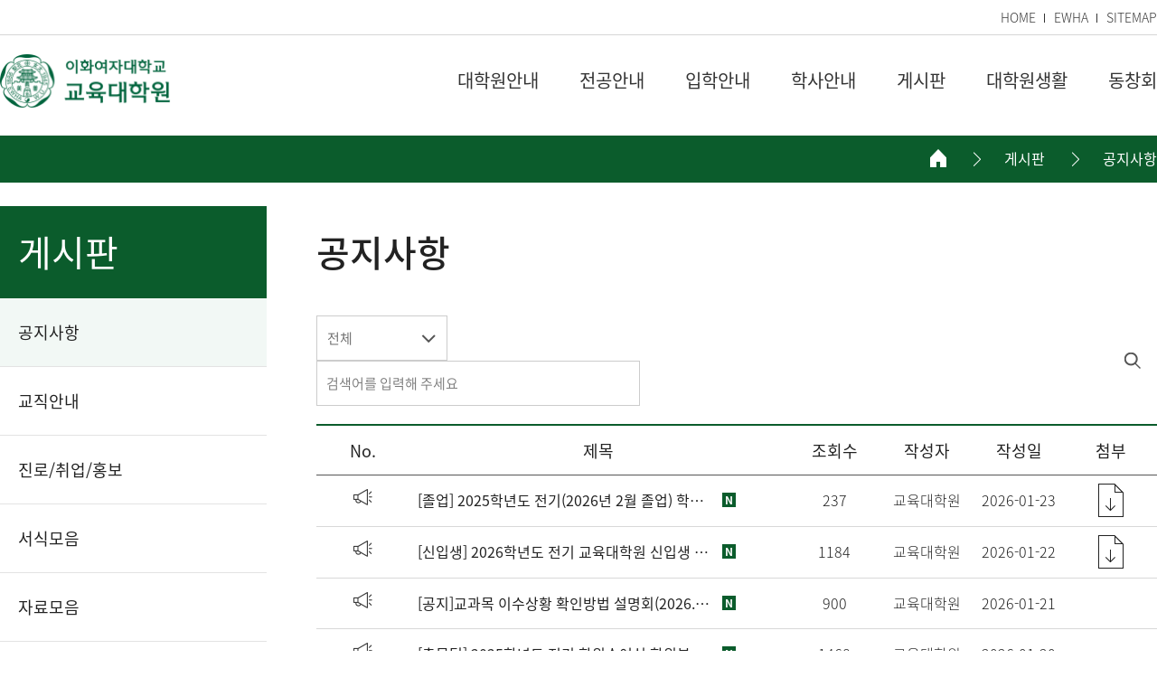

--- FILE ---
content_type: text/html;charset=UTF-8
request_url: https://ged.ewha.ac.kr/gedewha/board/notice.do?mode=list&article.offset=0
body_size: 93035
content:

			
<!doctype html>
<html lang="ko">
	<head>
		<title>게시판 > 공지사항 게시판목록 | 이화여자대학교 교육대학원</title>
		<meta http-equiv="Content-Type" content="text/html; charset=utf-8" />
		<meta http-equiv="X-UA-Compatible" content="IE=edge" />
		<meta name="viewport" content="width=device-width,initial-scale=1.0,minimum-scale=1.0,maximum-scale=1.0,user-scalable=yes">
		<link rel="icon" href="data:;base64,iVBORw0KGgo=">
		<link rel="icon" type="image/png" sizes="16x16" href="/_res/ewha/_share/img/favicon/favicon-16x16.png">
		<meta property="og:title" content="게시판 &gt; 공지사항 게시판목록 | 이화여자대학교 교육대학원"/>
<meta property="og:type" content="article"/>
<meta property="og:locale" content="ko"/>
<meta property="og:site_name" content="이화여자대학교 교육대학원"/>
<meta property="og:updated_time" content="2022-11-04T14:21:09Z"/>
<meta name="twitter:card" content="summary"/>
<meta name="twitter:title" content="게시판 &gt; 공지사항 게시판목록 | 이화여자대학교 교육대학원"/>
<meta itemprop="title" content="게시판 &gt; 공지사항 게시판목록 | 이화여자대학교 교육대학원"/>
<link rel="canonical" href="https://ged.ewha.ac.kr/gedewha/board/notice.do?mode=list&amp;article.offset=0" />

		<link defer rel="stylesheet" type="text/css" href="/_res/_common/css/cms.css" />
		<link href="/_res/ewha/_share/css/cms-common.css?35498" rel="stylesheet" type="text/css" />
		
		<link href="/_res/ewha/gedewha/css/cms-common.css?20993" rel="stylesheet" type="text/css" />
		<link rel="stylesheet" type="text/css" href="/_res/ewha/gedewha/css/top-header.content.css?26391" />
<link rel="stylesheet" type="text/css" href="/_res/ewha/gedewha/css/footer.content.css?66428" />
<link rel="stylesheet" type="text/css" href="/_res/ewha/gedewha/css/lnb.content.css?26009" />
<link rel="stylesheet" type="text/css" href="/_res/ewha/gedewha/css/bottom-header.content.css?86868" />
<link rel="stylesheet" type="text/css" href="/_res/ewha/gedewha/css/path.content.css?26009" />
<link rel="stylesheet" type="text/css" href="/_res/ewha/gedewha/css/title.content.css?43068" />
<link rel="stylesheet" type="text/css" href="/_res/ewha/_share/css/common01-01.css?33482" />
<link rel="stylesheet" type="text/css" href="/_res/_common/css/toastr.css?77659" />
<link rel="stylesheet" type="text/css" href="/_res/_common/js/jquery/jquery-ui-1.12.1/jquery-ui.min.css?77415" />
<link rel="stylesheet" type="text/css" href="/_res/ewha/_share/css/board.css?62512" />
<link rel="stylesheet" type="text/css" href="/_custom/ewha/resource/css/board.common.css?78129" />


		<script type="text/javascript" src="/_res/_common/js/jquery/jquery-2.2.4.min.js"></script>
		<script defer type="text/javascript" src="/_res/_common/js/jquery/jquery-ui-1.12.1.min.js"></script>
		<script type="text/javascript">
			//<![CDATA[
			var CMS = {"contentEditAuth":false,"isDevelopAllContent":false,"editImageLimitSize":1200,"isCallAdm":false,"editActive":true,"resourcePath":"\/_res\/ewha\/gedewha\/","excludePrintSelector":"","locale":"ko","isCToken":true,"smoothScroll":"Y","mainContentId":"cms-content","appKey":"","contentEditOnlyMain":false,"servicePort":"","devContentKey":null,"subContentKeyMap":{},"boardNo":"200","menuCd":"2212","ctx":"","sslPort":"","isMobileSite":false,"tokenSec":"0","editorVendor":"froala","localeScriptPath":"\/_custom\/ewha\/resource\/js\/","mainContentKey":null,"printClass":"cms-print","pageKind":"BOARD","editClass":"cms-edit","cherryPath":"\/_fox","siteId":"gedewha","isDevelop":false,"device":"pc","isSSL":false}, ctx = '', locale = 'ko';

			//]]>
		</script>
		<script defer type="text/javascript" src="/_res/_common/js/cms.js"></script>
		<script defer type="text/javascript" src="/_res/ewha/_share/js/pdfobject.min.js"></script>
		<script src="/_res/ewha/_share/js/cms-common.js?42460" defer type="text/javascript" ></script>
		<script src="/_res/ewha/gedewha/js/cms-common.js?05963" defer type="text/javascript" ></script>
		<script defer type="text/javascript" src="/_res/ewha/_share/js/lnb.widget.js?14237" ></script>
<script defer type="text/javascript" src="/_res/ewha/_share/js/gnbmobile.widget.js?14237" ></script>
<script defer type="text/javascript" src="/_res/_common/js/toastr.js?77416" ></script>
<script defer type="text/javascript" src="/_res/ewha/_share/js/board.js?54759" ></script>
<script defer type="text/javascript" src="/_custom/ewha/resource/js/board.common.js?43439" ></script>
<script defer type="text/javascript" src="/_custom/ewha/resource/js/board.sns.share.js?78131" ></script>
<script defer type="text/javascript" src="/_custom/ewha/resource/js/board.tab.util.js?00004" ></script>

	</head>
	<body class=" gedewha-site pc color-type01" data-cur-uri="/gedewha/board/notice.do">




<div class="wrap">
	<header class="header-wrap">
		<div class="top-header-wrap" data-cms-content="/gedewha/_content/top-header">
			
				
			
<div class="top-header-box">
  <div class="top-util-box">
    <div>
      <ul>
        <li><a href="/gedewha/index.do" title="바로가기">HOME</a></li>
        <li><a href="https://www.ewha.ac.kr/ewha/index.do" target="_blank" title="새창열림">EWHA</a></li>
        <li><a href="/gedewha/etc/sitemap.do" title="바로가기">SITEMAP</a></li>
        <!--<li>



<a href="/_custom/ewha/sso/login.jsp?referer=/gedewha/index.do" title="로그인" class="login"><span>로그인</span></a>
</li>--></ul>
    </div>
  </div>
</div>
		</div>
		<div class="bottom-header-wrap" id="cms-gnb" data-cms-content="/gedewha/_content/bottom-header">
			
				
			
<div class="bottom-header-box">
	<h1><a href="/gedewha/" title="바로가기"><img src="/_res/ewha/gedewha/img/main/main-logo.png" alt="이화여자대학교 교육대학원"></a></h1>
	<div class="gnb-box">
		<div class="pc-box">
			
				
				
			
<ul class="gnb-ul">
	
		
		<li>
			<a href="/gedewha/intro/greetings.do" id="pc-gnb-menu-2135"  title="대학원안내"  ><span>대학원안내</span></a>

			
				<div class="sub-mn-box">
					<ul class="sub-mn">
						
						
							<li>
								<a href="/gedewha/intro/greetings.do" id="pc-gnb-menu-2136"  title="교육대학원 소개"  ><span>교육대학원 소개</span></a>

								
								
									<ul class="sub-mn02">
										
											<li>
												<a href="/gedewha/intro/greetings.do" id="pc-gnb-menu-2137"  title="인사말"  ><span>인사말</span></a>
											</li>
										
											<li>
												<a href="/gedewha/intro/objective.do" id="pc-gnb-menu-2138"  title="교육목적 및 목표"  ><span>교육목적 및 목표</span></a>
											</li>
										
											<li>
												<a href="/gedewha/intro/history01.do" id="pc-gnb-menu-2139"  title="연혁"  ><span>연혁</span></a>
											</li>
										
											<li>
												<a href="/gedewha/intro/organization.do" id="pc-gnb-menu-2140"  title="조직도"  ><span>조직도</span></a>
											</li>
										
									</ul>
									
							</li>
						
							<li>
								<a href="/gedewha/intro/rules.do" id="pc-gnb-menu-2145"  title="학칙 및 시행세칙"  ><span>학칙 및 시행세칙</span></a>

								
									
							</li>
						
							<li>
								<a href="/gedewha/intro/international.do" id="pc-gnb-menu-2146"  title="국제교류"  ><span>국제교류</span></a>

								
									
							</li>
						
							<li>
								<a href="/gedewha/intro/office.do" id="pc-gnb-menu-2147"  title="행정실 안내"  ><span>행정실 안내</span></a>

								
								
									<ul class="sub-mn02">
										
											<li>
												<a href="/gedewha/intro/office.do" id="pc-gnb-menu-2148"  title="행정실 안내"  ><span>행정실 안내</span></a>
											</li>
										
											<li>
												<a href="/gedewha/intro/location.do" id="pc-gnb-menu-2149"  title="위치"  ><span>위치</span></a>
											</li>
										
									</ul>
									
							</li>
						
					</ul>
				</div>
			
		</li>
	
		
		<li>
			<a href="/gedewha/major/major01.do" id="pc-gnb-menu-2150"  title="전공안내"  class="col02 " ><span>전공안내</span></a>

			
				<div class="sub-mn-box">
					<ul class="sub-mn">
						
						
							<li>
								<a href="/gedewha/major/major01.do" id="pc-gnb-menu-2151"  title="국어교육"  ><span>국어교육</span></a>

								
									
							</li>
						
							<li>
								<a href="/gedewha/major/major02.do" id="pc-gnb-menu-2152"  title="수학교육"  ><span>수학교육</span></a>

								
									
							</li>
						
							<li>
								<a href="/gedewha/major/major03.do" id="pc-gnb-menu-2153"  title="역사교육"  ><span>역사교육</span></a>

								
									
							</li>
						
							<li>
								<a href="/gedewha/major/major04.do" id="pc-gnb-menu-2154"  title="지리교육"  ><span>지리교육</span></a>

								
									
							</li>
						
							<li>
								<a href="/gedewha/major/major05.do" id="pc-gnb-menu-2155"  title="일반사회교육"  ><span>일반사회교육</span></a>

								
									
							</li>
						
							<li>
								<a href="/gedewha/major/major06.do" id="pc-gnb-menu-2156"  title="물리교육"  ><span>물리교육</span></a>

								
									
							</li>
						
							<li>
								<a href="/gedewha/major/major07.do" id="pc-gnb-menu-2157"  title="화학교육"  ><span>화학교육</span></a>

								
									
							</li>
						
							<li>
								<a href="/gedewha/major/major08.do" id="pc-gnb-menu-2158"  title="생물교육"  ><span>생물교육</span></a>

								
									
							</li>
						
							<li>
								<a href="/gedewha/major/major09.do" id="pc-gnb-menu-2159"  title="지구과학교육"  ><span>지구과학교육</span></a>

								
									
							</li>
						
							<li>
								<a href="/gedewha/major/major10.do" id="pc-gnb-menu-2160"  title="음악교육"  ><span>음악교육</span></a>

								
									
							</li>
						
							<li>
								<a href="/gedewha/major/major11.do" id="pc-gnb-menu-2161"  title="미술교육"  ><span>미술교육</span></a>

								
									
							</li>
						
							<li>
								<a href="/gedewha/major/major12.do" id="pc-gnb-menu-2162"  title="체육교육"  ><span>체육교육</span></a>

								
									
							</li>
						
							<li>
								<a href="/gedewha/major/major13.do" id="pc-gnb-menu-2163"  title="가정과교육&#40;2025학년도 폐지&#41;"  ><span>가정과교육&#40;2025학년도 폐지&#41;</span></a>

								
									
							</li>
						
							<li>
								<a href="/gedewha/major/major14.do" id="pc-gnb-menu-2164"  title="도덕∙윤리교육"  ><span>도덕∙윤리교육</span></a>

								
									
							</li>
						
							<li>
								<a href="/gedewha/major/major15.do" id="pc-gnb-menu-2165"  title="영어교육"  ><span>영어교육</span></a>

								
									
							</li>
						
							<li>
								<a href="/gedewha/major/major16.do" id="pc-gnb-menu-2166"  title="중국어교육"  ><span>중국어교육</span></a>

								
									
							</li>
						
							<li>
								<a href="/gedewha/major/major17.do" id="pc-gnb-menu-2167"  title="소프트웨어교육"  ><span>소프트웨어교육</span></a>

								
									
							</li>
						
							<li>
								<a href="/gedewha/major/major18.do" id="pc-gnb-menu-2168"  title="유아교육"  ><span>유아교육</span></a>

								
									
							</li>
						
							<li>
								<a href="/gedewha/major/major19.do" id="pc-gnb-menu-2169"  title="초등교육&#40;2025학년도 폐지&#41;"  ><span>초등교육&#40;2025학년도 폐지&#41;</span></a>

								
									
							</li>
						
							<li>
								<a href="/gedewha/major/major20.do" id="pc-gnb-menu-2170"  title="특수교육"  ><span>특수교육</span></a>

								
									
							</li>
						
							<li>
								<a href="/gedewha/major/major21.do" id="pc-gnb-menu-2171"  title="교육행정&#40;2024학년도 폐지&#41;"  ><span>교육행정&#40;2024학년도 폐지&#41;</span></a>

								
									
							</li>
						
							<li>
								<a href="/gedewha/major/major22.do" id="pc-gnb-menu-2172"  title="교육과정&#40;2025학년도 폐지&#41;"  ><span>교육과정&#40;2025학년도 폐지&#41;</span></a>

								
									
							</li>
						
							<li>
								<a href="/gedewha/major/major23.do" id="pc-gnb-menu-2173"  title="상담심리"  ><span>상담심리</span></a>

								
									
							</li>
						
							<li>
								<a href="/gedewha/major/major24.do" id="pc-gnb-menu-2174"  title="교육공학∙HRD"  ><span>교육공학∙HRD</span></a>

								
									
							</li>
						
							<li>
								<a href="/gedewha/major/major25.do" id="pc-gnb-menu-2175"  title="외국어로서의 한국어교육"  ><span>외국어로서의 한국어교육</span></a>

								
									
							</li>
						
							<li>
								<a href="/gedewha/major/major26.do" id="pc-gnb-menu-2176"  title="음악치료교육"  ><span>음악치료교육</span></a>

								
									
							</li>
						
							<li>
								<a href="/gedewha/major/major27.do" id="pc-gnb-menu-2177"  title="미술치료교육"  ><span>미술치료교육</span></a>

								
									
							</li>
						
							<li>
								<a href="/gedewha/major/major28.do" id="pc-gnb-menu-2178"  title="간호교육"  ><span>간호교육</span></a>

								
									
							</li>
						
							<li>
								<a href="/gedewha/major/major29.do" id="pc-gnb-menu-2179"  title="AI융합교육"  ><span>AI융합교육</span></a>

								
									
							</li>
						
							<li>
								<a href="/gedewha/major/major30.do" id="pc-gnb-menu-2180"  title="교직과목"  ><span>교직과목</span></a>

								
									
							</li>
						
					</ul>
				</div>
			
		</li>
	
		
		<li>
			<a href="/gedewha/admission/guide.do" id="pc-gnb-menu-2181"  title="입학안내"  ><span>입학안내</span></a>

			
				<div class="sub-mn-box">
					<ul class="sub-mn">
						
						
							<li>
								<a href="/gedewha/admission/guide.do" id="pc-gnb-menu-2182"  title="모집요강"  ><span>모집요강</span></a>

								
									
							</li>
						
							<li>
								<a href="/gedewha/admission/faq.do" id="pc-gnb-menu-2183"  title="입학FAQ"  ><span>입학FAQ</span></a>

								
									
							</li>
						
							<li>
								<a href="/gedewha/admission/information-session.do" id="pc-gnb-menu-2664887"  title="입학설명회"  ><span>입학설명회</span></a>

								
									
							</li>
						
					</ul>
				</div>
			
		</li>
	
		
		<li>
			<a href="/gedewha/info/schedule.do" id="pc-gnb-menu-2186"  title="학사안내"  ><span>학사안내</span></a>

			
				<div class="sub-mn-box">
					<ul class="sub-mn">
						
						
							<li>
								<a href="/gedewha/info/schedule.do" id="pc-gnb-menu-2187"  title="학사일정"  ><span>학사일정</span></a>

								
									
							</li>
						
							<li>
								<a href="https://ged.ewha.ac.kr//cms/etcResourceOpen.do?site=$cms$OYUwJiDuAWCGQ&amp;key=$cms$M4Vw5ghgdmBMCsBaWA6ADgEwGZA" id="pc-gnb-menu-2188"  title="새창열림"  target="_blank" ><span>수강신청</span></a>

								
									
							</li>
						
							<li>
								<a href="/gedewha/info/timetable.do" id="pc-gnb-menu-2189"  title="강의시간표/강의계획안"  ><span>강의시간표/강의계획안</span></a>

								
									
							</li>
						
							<li>
								<a href="/gedewha/info/info.do" id="pc-gnb-menu-2190"  title="학사정보"  ><span>학사정보</span></a>

								
									
							</li>
						
							<li>
								<a href="/gedewha/info/certificate01.do" id="pc-gnb-menu-2191"  title="교직"  ><span>교직</span></a>

								
								
									<ul class="sub-mn02">
										
											<li>
												<a href="/gedewha/info/certificate01.do" id="pc-gnb-menu-2192"  title="교원자격증취득안내"  ><span>교원자격증취득안내</span></a>
											</li>
										
											<li>
												<a href="/gedewha/info/course.do" id="pc-gnb-menu-2197"  title="교육대학원 교직과정"  ><span>교육대학원 교직과정</span></a>
											</li>
										
									</ul>
									
							</li>
						
							<li>
								<a href="/gedewha/info/test02.do" id="pc-gnb-menu-2200"  title="종합시험"  ><span>종합시험</span></a>

								
									
							</li>
						
							<li>
								<a href="/gedewha/info/thesis01.do" id="pc-gnb-menu-2201"  title="논문"  ><span>논문</span></a>

								
								
									<ul class="sub-mn02">
										
											<li>
												<a href="/gedewha/info/thesis01.do" id="pc-gnb-menu-2202"  title="학위청구논문 제출안내"  ><span>학위청구논문 제출안내</span></a>
											</li>
										
											<li>
												<a href="/gedewha/info/thesis02.do" id="pc-gnb-menu-2203"  title="우수논문목록"  ><span>우수논문목록</span></a>
											</li>
										
									</ul>
									
							</li>
						
							<li>
								<a href="/gedewha/info/thesis03.do" id="pc-gnb-menu-2204"  title="논문제출대체제도"  ><span>논문제출대체제도</span></a>

								
								
									<ul class="sub-mn02">
										
											<li>
												<a href="/gedewha/info/thesis03.do" id="pc-gnb-menu-2205"  title="논문제출대체제도"  ><span>논문제출대체제도</span></a>
											</li>
										
											<li>
												<a href="/gedewha/info/thesis04.do" id="pc-gnb-menu-2206"  title="논문제출대체FAQ"  ><span>논문제출대체FAQ</span></a>
											</li>
										
									</ul>
									
							</li>
						
							<li>
								<a href="/gedewha/info/curriculum.do" id="pc-gnb-menu-2207"  title="교과과정/교과목 소개"  ><span>교과과정/교과목 소개</span></a>

								
									
							</li>
						
							<li>
								<a href="/gedewha/info/scholarship.do" id="pc-gnb-menu-2208"  title="장학"  ><span>장학</span></a>

								
									
							</li>
						
							<li>
								<a href="/gedewha/info/counseling.do" id="pc-gnb-menu-2665347"  title="학생지도 상담체계"  ><span>학생지도 상담체계</span></a>

								
									
							</li>
						
							<li>
								<a href="/gedewha/info/faq.do" id="pc-gnb-menu-2209"  title="FAQ"  ><span>FAQ</span></a>

								
									
							</li>
						
							<li>
								<a href="/gedewha/info/qa.do" id="pc-gnb-menu-2210"  title="Q&amp;A"  ><span>Q&amp;A</span></a>

								
									
							</li>
						
					</ul>
				</div>
			
		</li>
	
		
		<li>
			<a href="/gedewha/board/notice.do" id="pc-gnb-menu-2211"  title="게시판"  class="active" ><span>게시판</span></a>

			
				<div class="sub-mn-box">
					<ul class="sub-mn">
						
						
							<li>
								<a href="/gedewha/board/notice.do" id="pc-gnb-menu-2212"  title="공지사항"  class="active" ><span>공지사항</span></a>

								
									
							</li>
						
							<li>
								<a href="/gedewha/board/teaching-information.do" id="pc-gnb-menu-3789"  title="교직안내"  ><span>교직안내</span></a>

								
									
							</li>
						
							<li>
								<a href="/gedewha/board/career.do" id="pc-gnb-menu-2213"  title="진로/취업/홍보"  ><span>진로/취업/홍보</span></a>

								
									
							</li>
						
							<li>
								<a href="/gedewha/board/forms.do" id="pc-gnb-menu-2214"  title="서식모음"  ><span>서식모음</span></a>

								
									
							</li>
						
							<li>
								<a href="/gedewha/board/resources.do" id="pc-gnb-menu-2215"  title="자료모음"  ><span>자료모음</span></a>

								
									
							</li>
						
					</ul>
				</div>
			
		</li>
	
		
		<li>
			<a href="/gedewha/life/locker.do" id="pc-gnb-menu-2216"  title="대학원생활"  ><span>대학원생활</span></a>

			
				<div class="sub-mn-box">
					<ul class="sub-mn">
						
						
							<li>
								<a href="http://lib.ewha.ac.kr/" id="pc-gnb-menu-2217"  title="새창열림"  target="_blank" ><span>중앙도서관</span></a>

								
									
							</li>
						
							<li>
								<a href="http://www.ewha.ac.kr/ewha/life/dormitory.do" id="pc-gnb-menu-2218"  title="새창열림"  target="_blank" ><span>대학원기숙사</span></a>

								
									
							</li>
						
							<li>
								<a href="http://www.ewha.ac.kr/ewha/life/health-center.do" id="pc-gnb-menu-2219"  title="새창열림"  target="_blank" ><span>대학건강센터</span></a>

								
									
							</li>
						
							<li>
								<a href="http://www.ewha.ac.kr/ewha/life/place.do" id="pc-gnb-menu-2220"  title="새창열림"  target="_blank" ><span>공간사용안내</span></a>

								
									
							</li>
						
							<li>
								<a href="http://www.ewha.ac.kr/ewha/life/room.do" id="pc-gnb-menu-2221"  title="새창열림"  target="_blank" ><span>강의실기술지원</span></a>

								
									
							</li>
						
							<li>
								<a href="http://www.ewha.ac.kr/ewha/bachelor/certificate.do" id="pc-gnb-menu-2222"  title="새창열림"  target="_blank" ><span>증명서발급</span></a>

								
									
							</li>
						
							<li>
								<a href="/gedewha/life/locker.do" id="pc-gnb-menu-2223"  title="사물함"  ><span>사물함</span></a>

								
									
							</li>
						
							<li>
								<a href="/gedewha/life/reading-room.do" id="pc-gnb-menu-2224"  title="열람실/PC실"  ><span>열람실/PC실</span></a>

								
									
							</li>
						
							<li>
								<a href="#pc-gnb-menu-2230" id="pc-gnb-menu-2230"  title="검색서비스"  ><span>검색서비스</span></a>

								
								
									<ul class="sub-mn02">
										
											<li>
												<a href="http://www.ewha.ac.kr/ewha/intro/search-faculty.do" id="pc-gnb-menu-2231"  title="새창열림"  target="_blank" ><span>교직원검색</span></a>
											</li>
										
											<li>
												<a href="http://www.ewha.ac.kr/ewha/intro/phone.do" id="pc-gnb-menu-2232"  title="새창열림"  target="_blank" ><span>전화번호부</span></a>
											</li>
										
									</ul>
									
							</li>
						
					</ul>
				</div>
			
		</li>
	
		
		<li>
			<a href="/gedewha/alumni/rules.do" id="pc-gnb-menu-2225"  title="동창회"  ><span>동창회</span></a>

			
				<div class="sub-mn-box">
					<ul class="sub-mn">
						
						
							<li>
								<a href="/gedewha/alumni/rules.do" id="pc-gnb-menu-2226"  title="동창회칙"  ><span>동창회칙</span></a>

								
									
							</li>
						
							<li>
								<a href="/gedewha/alumni/executive.do" id="pc-gnb-menu-2227"  title="동창회임원"  ><span>동창회임원</span></a>

								
									
							</li>
						
							<li>
								<a href="/gedewha/alumni/news.do" id="pc-gnb-menu-2228"  title="동창회소식"  ><span>동창회소식</span></a>

								
									
							</li>
						
							<li>
								<a href="/gedewha/alumni/career.do" id="pc-gnb-menu-2229"  title="졸업 후 진로 현황"  ><span>졸업 후 진로 현황</span></a>

								
									
							</li>
						
					</ul>
				</div>
			
		</li>
	
</ul>
		</div>
		<div class="mo-box"><a class="btn-m-menu" href="#a"><span class="hide">모바일메뉴 열기</span></a>
			<nav class="slideMenu">
				<div class="m-gnb-header">
					<div class="m-util-box">
						<ul>
							<!--<li>



<a href="/_custom/ewha/sso/login.jsp?referer=/gedewha/index.do" title="로그인" class="login"><span>로그인</span></a>
</li>--><li><a href="/gedewha/index.do" title="바로가기">HOME</a></li>
							<li><a href="https://www.ewha.ac.kr/ewha/index.do" target="_blank" title="새창열림">EWHA HOME</a></li>
							<li><a href="/gedewha/etc/sitemap.do" title="바로가기">사이트맵</a></li>
						</ul>
					</div><a class="slide-close" href="#a" title="모바일 메뉴 닫기"><span class="hide">모바일 메뉴 닫기</span></a></div>
				<div class="m-gnb">
					
						
						
					
<ul class="dep1">
	

		
	<li><a href="/gedewha/intro/greetings.do" id="menu-2135"  title="대학원안내"  ><span>대학원안내</span></a>

		
			<ul class="dep2">
				
					<li><a href="/gedewha/intro/greetings.do" id="menu-2136"  title="교육대학원 소개"  >교육대학원 소개</a>

						
							<ul class="dep3">
								
									<li><a href="/gedewha/intro/greetings.do" id="menu-2137"  title="인사말"  >인사말</a></li>
								
									<li><a href="/gedewha/intro/objective.do" id="menu-2138"  title="교육목적 및 목표"  >교육목적 및 목표</a></li>
								
									<li><a href="/gedewha/intro/history01.do" id="menu-2139"  title="연혁"  >연혁</a></li>
								
									<li><a href="/gedewha/intro/organization.do" id="menu-2140"  title="조직도"  >조직도</a></li>
								
							</ul>
							
					</li>
				
					<li><a href="/gedewha/intro/rules.do" id="menu-2145"  title="학칙 및 시행세칙"  >학칙 및 시행세칙</a>

							
					</li>
				
					<li><a href="/gedewha/intro/international.do" id="menu-2146"  title="국제교류"  >국제교류</a>

							
					</li>
				
					<li><a href="/gedewha/intro/office.do" id="menu-2147"  title="행정실 안내"  >행정실 안내</a>

						
							<ul class="dep3">
								
									<li><a href="/gedewha/intro/office.do" id="menu-2148"  title="행정실 안내"  >행정실 안내</a></li>
								
									<li><a href="/gedewha/intro/location.do" id="menu-2149"  title="위치"  >위치</a></li>
								
							</ul>
							
					</li>
				
			</ul>
		
	</li>
	

		
	<li><a href="/gedewha/major/major01.do" id="menu-2150"  title="전공안내"  class="col02 " ><span>전공안내</span></a>

		
			<ul class="dep2">
				
					<li><a href="/gedewha/major/major01.do" id="menu-2151"  title="국어교육"  >국어교육</a>

							
					</li>
				
					<li><a href="/gedewha/major/major02.do" id="menu-2152"  title="수학교육"  >수학교육</a>

							
					</li>
				
					<li><a href="/gedewha/major/major03.do" id="menu-2153"  title="역사교육"  >역사교육</a>

							
					</li>
				
					<li><a href="/gedewha/major/major04.do" id="menu-2154"  title="지리교육"  >지리교육</a>

							
					</li>
				
					<li><a href="/gedewha/major/major05.do" id="menu-2155"  title="일반사회교육"  >일반사회교육</a>

							
					</li>
				
					<li><a href="/gedewha/major/major06.do" id="menu-2156"  title="물리교육"  >물리교육</a>

							
					</li>
				
					<li><a href="/gedewha/major/major07.do" id="menu-2157"  title="화학교육"  >화학교육</a>

							
					</li>
				
					<li><a href="/gedewha/major/major08.do" id="menu-2158"  title="생물교육"  >생물교육</a>

							
					</li>
				
					<li><a href="/gedewha/major/major09.do" id="menu-2159"  title="지구과학교육"  >지구과학교육</a>

							
					</li>
				
					<li><a href="/gedewha/major/major10.do" id="menu-2160"  title="음악교육"  >음악교육</a>

							
					</li>
				
					<li><a href="/gedewha/major/major11.do" id="menu-2161"  title="미술교육"  >미술교육</a>

							
					</li>
				
					<li><a href="/gedewha/major/major12.do" id="menu-2162"  title="체육교육"  >체육교육</a>

							
					</li>
				
					<li><a href="/gedewha/major/major13.do" id="menu-2163"  title="가정과교육&#40;2025학년도 폐지&#41;"  >가정과교육&#40;2025학년도 폐지&#41;</a>

							
					</li>
				
					<li><a href="/gedewha/major/major14.do" id="menu-2164"  title="도덕∙윤리교육"  >도덕∙윤리교육</a>

							
					</li>
				
					<li><a href="/gedewha/major/major15.do" id="menu-2165"  title="영어교육"  >영어교육</a>

							
					</li>
				
					<li><a href="/gedewha/major/major16.do" id="menu-2166"  title="중국어교육"  >중국어교육</a>

							
					</li>
				
					<li><a href="/gedewha/major/major17.do" id="menu-2167"  title="소프트웨어교육"  >소프트웨어교육</a>

							
					</li>
				
					<li><a href="/gedewha/major/major18.do" id="menu-2168"  title="유아교육"  >유아교육</a>

							
					</li>
				
					<li><a href="/gedewha/major/major19.do" id="menu-2169"  title="초등교육&#40;2025학년도 폐지&#41;"  >초등교육&#40;2025학년도 폐지&#41;</a>

							
					</li>
				
					<li><a href="/gedewha/major/major20.do" id="menu-2170"  title="특수교육"  >특수교육</a>

							
					</li>
				
					<li><a href="/gedewha/major/major21.do" id="menu-2171"  title="교육행정&#40;2024학년도 폐지&#41;"  >교육행정&#40;2024학년도 폐지&#41;</a>

							
					</li>
				
					<li><a href="/gedewha/major/major22.do" id="menu-2172"  title="교육과정&#40;2025학년도 폐지&#41;"  >교육과정&#40;2025학년도 폐지&#41;</a>

							
					</li>
				
					<li><a href="/gedewha/major/major23.do" id="menu-2173"  title="상담심리"  >상담심리</a>

							
					</li>
				
					<li><a href="/gedewha/major/major24.do" id="menu-2174"  title="교육공학∙HRD"  >교육공학∙HRD</a>

							
					</li>
				
					<li><a href="/gedewha/major/major25.do" id="menu-2175"  title="외국어로서의 한국어교육"  >외국어로서의 한국어교육</a>

							
					</li>
				
					<li><a href="/gedewha/major/major26.do" id="menu-2176"  title="음악치료교육"  >음악치료교육</a>

							
					</li>
				
					<li><a href="/gedewha/major/major27.do" id="menu-2177"  title="미술치료교육"  >미술치료교육</a>

							
					</li>
				
					<li><a href="/gedewha/major/major28.do" id="menu-2178"  title="간호교육"  >간호교육</a>

							
					</li>
				
					<li><a href="/gedewha/major/major29.do" id="menu-2179"  title="AI융합교육"  >AI융합교육</a>

							
					</li>
				
					<li><a href="/gedewha/major/major30.do" id="menu-2180"  title="교직과목"  >교직과목</a>

							
					</li>
				
			</ul>
		
	</li>
	

		
	<li><a href="/gedewha/admission/guide.do" id="menu-2181"  title="입학안내"  ><span>입학안내</span></a>

		
			<ul class="dep2">
				
					<li><a href="/gedewha/admission/guide.do" id="menu-2182"  title="모집요강"  >모집요강</a>

							
					</li>
				
					<li><a href="/gedewha/admission/faq.do" id="menu-2183"  title="입학FAQ"  >입학FAQ</a>

							
					</li>
				
					<li><a href="/gedewha/admission/information-session.do" id="menu-2664887"  title="입학설명회"  >입학설명회</a>

							
					</li>
				
			</ul>
		
	</li>
	

		
	<li><a href="/gedewha/info/schedule.do" id="menu-2186"  title="학사안내"  ><span>학사안내</span></a>

		
			<ul class="dep2">
				
					<li><a href="/gedewha/info/schedule.do" id="menu-2187"  title="학사일정"  >학사일정</a>

							
					</li>
				
					<li><a href="https://ged.ewha.ac.kr//cms/etcResourceOpen.do?site=$cms$OYUwJiDuAWCGQ&amp;key=$cms$M4Vw5ghgdmBMCsBaWA6ADgEwGZA" id="menu-2188"  title="새창열림"  target="_blank" >수강신청</a>

							
					</li>
				
					<li><a href="/gedewha/info/timetable.do" id="menu-2189"  title="강의시간표/강의계획안"  >강의시간표/강의계획안</a>

							
					</li>
				
					<li><a href="/gedewha/info/info.do" id="menu-2190"  title="학사정보"  >학사정보</a>

							
					</li>
				
					<li><a href="/gedewha/info/certificate01.do" id="menu-2191"  title="교직"  >교직</a>

						
							<ul class="dep3">
								
									<li><a href="/gedewha/info/certificate01.do" id="menu-2192"  title="교원자격증취득안내"  >교원자격증취득안내</a></li>
								
									<li><a href="/gedewha/info/course.do" id="menu-2197"  title="교육대학원 교직과정"  >교육대학원 교직과정</a></li>
								
							</ul>
							
					</li>
				
					<li><a href="/gedewha/info/test02.do" id="menu-2200"  title="종합시험"  >종합시험</a>

							
					</li>
				
					<li><a href="/gedewha/info/thesis01.do" id="menu-2201"  title="논문"  >논문</a>

						
							<ul class="dep3">
								
									<li><a href="/gedewha/info/thesis01.do" id="menu-2202"  title="학위청구논문 제출안내"  >학위청구논문 제출안내</a></li>
								
									<li><a href="/gedewha/info/thesis02.do" id="menu-2203"  title="우수논문목록"  >우수논문목록</a></li>
								
							</ul>
							
					</li>
				
					<li><a href="/gedewha/info/thesis03.do" id="menu-2204"  title="논문제출대체제도"  >논문제출대체제도</a>

						
							<ul class="dep3">
								
									<li><a href="/gedewha/info/thesis03.do" id="menu-2205"  title="논문제출대체제도"  >논문제출대체제도</a></li>
								
									<li><a href="/gedewha/info/thesis04.do" id="menu-2206"  title="논문제출대체FAQ"  >논문제출대체FAQ</a></li>
								
							</ul>
							
					</li>
				
					<li><a href="/gedewha/info/curriculum.do" id="menu-2207"  title="교과과정/교과목 소개"  >교과과정/교과목 소개</a>

							
					</li>
				
					<li><a href="/gedewha/info/scholarship.do" id="menu-2208"  title="장학"  >장학</a>

							
					</li>
				
					<li><a href="/gedewha/info/counseling.do" id="menu-2665347"  title="학생지도 상담체계"  >학생지도 상담체계</a>

							
					</li>
				
					<li><a href="/gedewha/info/faq.do" id="menu-2209"  title="FAQ"  >FAQ</a>

							
					</li>
				
					<li><a href="/gedewha/info/qa.do" id="menu-2210"  title="Q&amp;A"  >Q&amp;A</a>

							
					</li>
				
			</ul>
		
	</li>
	

		
	<li><a href="/gedewha/board/notice.do" id="menu-2211"  title="게시판"  class="active" ><span>게시판</span></a>

		
			<ul class="dep2">
				
					<li><a href="/gedewha/board/notice.do" id="menu-2212"  title="공지사항"  class="active" >공지사항</a>

							
					</li>
				
					<li><a href="/gedewha/board/teaching-information.do" id="menu-3789"  title="교직안내"  >교직안내</a>

							
					</li>
				
					<li><a href="/gedewha/board/career.do" id="menu-2213"  title="진로/취업/홍보"  >진로/취업/홍보</a>

							
					</li>
				
					<li><a href="/gedewha/board/forms.do" id="menu-2214"  title="서식모음"  >서식모음</a>

							
					</li>
				
					<li><a href="/gedewha/board/resources.do" id="menu-2215"  title="자료모음"  >자료모음</a>

							
					</li>
				
			</ul>
		
	</li>
	

		
	<li><a href="/gedewha/life/locker.do" id="menu-2216"  title="대학원생활"  ><span>대학원생활</span></a>

		
			<ul class="dep2">
				
					<li><a href="http://lib.ewha.ac.kr/" id="menu-2217"  title="새창열림"  target="_blank" >중앙도서관</a>

							
					</li>
				
					<li><a href="http://www.ewha.ac.kr/ewha/life/dormitory.do" id="menu-2218"  title="새창열림"  target="_blank" >대학원기숙사</a>

							
					</li>
				
					<li><a href="http://www.ewha.ac.kr/ewha/life/health-center.do" id="menu-2219"  title="새창열림"  target="_blank" >대학건강센터</a>

							
					</li>
				
					<li><a href="http://www.ewha.ac.kr/ewha/life/place.do" id="menu-2220"  title="새창열림"  target="_blank" >공간사용안내</a>

							
					</li>
				
					<li><a href="http://www.ewha.ac.kr/ewha/life/room.do" id="menu-2221"  title="새창열림"  target="_blank" >강의실기술지원</a>

							
					</li>
				
					<li><a href="http://www.ewha.ac.kr/ewha/bachelor/certificate.do" id="menu-2222"  title="새창열림"  target="_blank" >증명서발급</a>

							
					</li>
				
					<li><a href="/gedewha/life/locker.do" id="menu-2223"  title="사물함"  >사물함</a>

							
					</li>
				
					<li><a href="/gedewha/life/reading-room.do" id="menu-2224"  title="열람실/PC실"  >열람실/PC실</a>

							
					</li>
				
					<li><a href="#menu-2230" id="menu-2230"  title="검색서비스"  >검색서비스</a>

						
							<ul class="dep3">
								
									<li><a href="http://www.ewha.ac.kr/ewha/intro/search-faculty.do" id="menu-2231"  title="새창열림"  target="_blank" >교직원검색</a></li>
								
									<li><a href="http://www.ewha.ac.kr/ewha/intro/phone.do" id="menu-2232"  title="새창열림"  target="_blank" >전화번호부</a></li>
								
							</ul>
							
					</li>
				
			</ul>
		
	</li>
	

		
	<li><a href="/gedewha/alumni/rules.do" id="menu-2225"  title="동창회"  ><span>동창회</span></a>

		
			<ul class="dep2">
				
					<li><a href="/gedewha/alumni/rules.do" id="menu-2226"  title="동창회칙"  >동창회칙</a>

							
					</li>
				
					<li><a href="/gedewha/alumni/executive.do" id="menu-2227"  title="동창회임원"  >동창회임원</a>

							
					</li>
				
					<li><a href="/gedewha/alumni/news.do" id="menu-2228"  title="동창회소식"  >동창회소식</a>

							
					</li>
				
					<li><a href="/gedewha/alumni/career.do" id="menu-2229"  title="졸업 후 진로 현황"  >졸업 후 진로 현황</a>

							
					</li>
				
			</ul>
		
	</li>
	
</ul>
				</div>
				<div class="m-gnb-bg">&nbsp;</div>
			</nav>
		</div>
	</div>
</div>
		</div>
	</header>
	<div class="sub-container">
		<div class="path-wrap" data-cms-content="/gedewha/_content/path">
			
				
			
<div class="path-box">
  <div><a class="home" href="/gedewha" title="홈 바로가기"><span class="hide">홈</span></a>
    
      
      
      
      
      
    




<ul>
	

		
		

		
			<li>
				<a href="/gedewha/board/notice.do" id="menu-2211"  class="active" >게시판</a>
				
				
			</li>
		
	

		
		

		
			<li>
				<a href="/gedewha/board/notice.do" id="menu-2212"  class="active" >공지사항</a>
				
				
			</li>
		
	
</ul>
  </div>
</div>
		</div>
		<div class="sub-inner-wrap">
			<div class="lnb-wrap" data-cms-content="/gedewha/_content/lnb">
				
					
				
<div class="lnb-box">
  <h2><span>
    
      
      
      
      
      
      
    
게시판</span></h2>
  
    
    
    
    
    
  

	<ul class="lnb-menu">
		
			
			
			<li>
				
				<a href="/gedewha/board/notice.do" id="lnb-menu-2212"  class="active" ><span>공지사항</span></a>
				
				
				
			</li>
		
			
			
			<li>
				
				<a href="/gedewha/board/teaching-information.do" id="lnb-menu-3789"  ><span>교직안내</span></a>
				
				
				
			</li>
		
			
			
			<li>
				
				<a href="/gedewha/board/career.do" id="lnb-menu-2213"  ><span>진로/취업/홍보</span></a>
				
				
				
			</li>
		
			
			
			<li>
				
				<a href="/gedewha/board/forms.do" id="lnb-menu-2214"  ><span>서식모음</span></a>
				
				
				
			</li>
		
			
			
			<li>
				
				<a href="/gedewha/board/resources.do" id="lnb-menu-2215"  ><span>자료모음</span></a>
				
				
				
			</li>
		
	</ul>

</div>
			</div>
			<div class="content-wrap">
				<div class="title" data-cms-content="/gedewha/_content/title">
					
						
					
<div class="page-title">
  <h3>
    
      
      
      
      
      
      
    
공지사항
  </h3>
</div>
				</div>
				<div class="sub-content cms-sub-content" data-cms-sub-content="HJXqgjZZAXbf">
					<!-- 지정된 서브컨텐츠가 하나도 존재하지 않습니다. -->	

				</div>
				<div class="content cms-print" id="cms-content">
	
	
		





<script type="text/javascript">
//<![CDATA[
  var resPath = '/_custom/ewha/resource/', isEditorImageUpload = 'true' == 'false'? false: true, clientId = 'ewha', boardTy = 'common', boardNo = '200', siteId = 'gedewha';
//]]>
</script>
<div class="ko board list co-board  ">
	
		










<div class="common">
	









	
	<div class="bn-search01 type01">
		
<form method="get" action="?" id="searchForm">

	<fieldset class="b-search-wrap">
		<legend class="hide">게시글 검색</legend>
		<input type="hidden" name="mode" value="list" />

		

		
		

		<div class="b-sel-box b-cate-basic">
			<label for="search_key" class="hide">검색분류선택</label>
			<input type="hidden" name="srSearchKey" id="search_key" value=""/>
			<a href="#search" class="b-sel-title">전체</a>
			<ul>
				
					<li>
						<a href="#search" class="select-option" title="전체" data-value="">
							전체
						</a>
					</li>
				
					<li>
						<a href="#search" class="select-option" title="제목" data-value="article_title">
							제목
						</a>
					</li>
				
					<li>
						<a href="#search" class="select-option" title="내용" data-value="article_text">
							내용
						</a>
					</li>
				
					<li>
						<a href="#search" class="select-option" title="작성자" data-value="writer_nm">
							작성자
						</a>
					</li>
				
			</ul>
		</div>

		<label for="search_val" class="b-sel-label">
			<span>검색어</span>
		</label>
		
		<input type="text" id="search_val" name="srSearchVal" value="" placeholder="검색어를 입력해 주세요" />

		<button type="submit" class="b-sel-btn"><span>검색</span></button>
	</fieldset>
</form>



	</div>
	
	













<div class="bn-list-common01 type01 bn-common">
	<div class="b-top-info-wrap">
		
		

		
	</div>

	
	

	
	
	<table summary="게시판 > 공지사항" class="board-table">
		<caption class="hide">게시판 &gt; 공지사항</caption>
		<colgroup>
			
			<col class="b-col"/>

			
			

			
			<col class="b-col-title"/>

			
			
			
			
			
	        
			
	        
			<col class="b-col"/>
			
			
			<col class="b-col"/>

	        
			<col class="b-col"/>
			
			
		 	
				<col class="b-col"/>
				
			
			
	    </colgroup>
		<thead>
			<tr>
			    <th scope="col">No.</th>

			    
				

				<th scope="col">제목</th>

				
				
				
				
				
				
				<th scope="col" class="">
					조회수
				</th>
				
				<th scope="col">작성자</th>
				
				<th scope="col">작성일</th>

				
				
					<th scope="col" class="b-no-right">첨부</th>
				
				
	    	</tr>
		</thead>

		
		<tbody>
			

				
				

				
				

				
				

				<tr class="b-top-box">

					
					<td class="b-num-box">
						
						
						
	
	
						
						
						
							<span class="b-num-notice">전체공지</span>
						
					</td>

					
					

					
					<td class="b-td-title b-td-left">
						
						
						
						<div class="b-title-box">
							
							
	
							
							
							
							
							

							<a data-article-no="769572" href="?mode=view&amp;articleNo=769572&amp;article.offset=0&amp;articleLimit=10" title="[졸업] 2025학년도 전기(2026년 2월 졸업) 학위수여식 안내 자세히 보기" class="b-title">
								
								
								
									<span>[공지]</span>
								


	
								
								
									
									
									
									
										[졸업] 2025학년도 전기(2026년 2월 졸업) 학위수여식 안내
									
								
								
								
								
								 
								
									
							</a>
							
							<div class="b-etc-box">
						
							 	
								
		                      	
 								
									<p class="b-new">
										<span>N</span>
									</p>
								
							</div>
	
							
							<div class="b-m-con">
							
								
								
		                       		<span class="b-notice">
		                       			공지
		                       		</span>
		                       	
	
		                       	
								
	
								
								
								
								
								<span class="hit">조회수 237</span>
								
								
								<span class="b-writer">교육대학원 </span>
	
								
								<span class="b-date">
									26.01.23
								</span>
	
								
								
									
										<span class="b-file" onClick="listAttachDownload(769572,[495586,495587,])">첨부파일</span>
									
								
								
							</div>
						</div>
					</td>

					
					

					
					
					
                	
	                <td class="">
	                	237
	                </td>
					
					
					<td>교육대학원 </td>

					
                	<td>2026-01-23</td>

					
					
						<td class="b-no-right">
							
								<div class="b-file-box" onClick="listAttachDownload(769572,[495586,495587,])">
									<span class="hide">첨부파일</span>
								</div>
							
						</td>
					
					
					
					
            	</tr>
			

				
				

				
				

				
				

				<tr class="b-top-box">

					
					<td class="b-num-box">
						
						
						
	
	
						
						
							<span class="b-num-notice">공지</span>
						
						
					</td>

					
					

					
					<td class="b-td-title b-td-left">
						
						
						
						<div class="b-title-box">
							
							
	
							
							
							
							
							

							<a data-article-no="769436" href="?mode=view&amp;articleNo=769436&amp;article.offset=0&amp;articleLimit=10" title="[신입생] 2026학년도 전기 교육대학원 신입생 오리엔테이션 안내 및 참석여부 조사 자세히 보기" class="b-title">
								
								
								
									<span>[공지]</span>
								


	
								
								
									
									
									
									
										[신입생] 2026학년도 전기 교육대학원 신입생 오리엔테이션 안내 및 참석여부 조사
									
								
								
								
								
								 
								
									
							</a>
							
							<div class="b-etc-box">
						
							 	
								
		                      	
 								
									<p class="b-new">
										<span>N</span>
									</p>
								
							</div>
	
							
							<div class="b-m-con">
							
								
								
		                       		<span class="b-notice">
		                       			공지
		                       		</span>
		                       	
	
		                       	
								
	
								
								
								
								
								<span class="hit">조회수 1184</span>
								
								
								<span class="b-writer">교육대학원</span>
	
								
								<span class="b-date">
									26.01.22
								</span>
	
								
								
									
										<span class="b-file" onClick="listAttachDownload(769436,[495329,])">첨부파일</span>
									
								
								
							</div>
						</div>
					</td>

					
					

					
					
					
                	
	                <td class="">
	                	1184
	                </td>
					
					
					<td>교육대학원</td>

					
                	<td>2026-01-22</td>

					
					
						<td class="b-no-right">
							
								<div class="b-file-box" onClick="listAttachDownload(769436,[495329,])">
									<span class="hide">첨부파일</span>
								</div>
							
						</td>
					
					
					
					
            	</tr>
			

				
				

				
				

				
				

				<tr class="b-top-box">

					
					<td class="b-num-box">
						
						
						
	
	
						
						
							<span class="b-num-notice">공지</span>
						
						
					</td>

					
					

					
					<td class="b-td-title b-td-left">
						
						
						
						<div class="b-title-box">
							
							
	
							
							
							
							
							

							<a data-article-no="769321" href="?mode=view&amp;articleNo=769321&amp;article.offset=0&amp;articleLimit=10" title="[공지]교과목 이수상황 확인방법 설명회(2026.2) 안내 자세히 보기" class="b-title">
								
								
								
									<span>[공지]</span>
								


	
								
								
									
									
									
									
										[공지]교과목 이수상황 확인방법 설명회(2026.2) 안내
									
								
								
								
								
								 
								
									
							</a>
							
							<div class="b-etc-box">
						
							 	
								
		                      	
 								
									<p class="b-new">
										<span>N</span>
									</p>
								
							</div>
	
							
							<div class="b-m-con">
							
								
								
		                       		<span class="b-notice">
		                       			공지
		                       		</span>
		                       	
	
		                       	
								
	
								
								
								
								
								<span class="hit">조회수 900</span>
								
								
								<span class="b-writer">교육대학원</span>
	
								
								<span class="b-date">
									26.01.21
								</span>
	
								
								
									
								
								
							</div>
						</div>
					</td>

					
					

					
					
					
                	
	                <td class="">
	                	900
	                </td>
					
					
					<td>교육대학원</td>

					
                	<td>2026-01-21</td>

					
					
						<td class="b-no-right">
							
						</td>
					
					
					
					
            	</tr>
			

				
				

				
				

				
				

				<tr class="b-top-box">

					
					<td class="b-num-box">
						
						
						
	
	
						
						
						
							<span class="b-num-notice">전체공지</span>
						
					</td>

					
					

					
					<td class="b-td-title b-td-left">
						
						
						
						<div class="b-title-box">
							
							
	
							
							
							
							
							

							<a data-article-no="769247" href="?mode=view&amp;articleNo=769247&amp;article.offset=0&amp;articleLimit=10" title="[총무팀] 2025학년도 전기 학위수여식 학위복 대여 안내 (2026년 2월 졸업) 자세히 보기" class="b-title">
								
								
								
									<span>[공지]</span>
								


	
								
								
									
									
									
									
										[총무팀] 2025학년도 전기 학위수여식 학위복 대여 안내 (2026년 2월 졸업)
									
								
								
								
								
								 
								
									
							</a>
							
							<div class="b-etc-box">
						
							 	
								
		                      	
 								
									<p class="b-new">
										<span>N</span>
									</p>
								
							</div>
	
							
							<div class="b-m-con">
							
								
								
		                       		<span class="b-notice">
		                       			공지
		                       		</span>
		                       	
	
		                       	
								
	
								
								
								
								
								<span class="hit">조회수 1468</span>
								
								
								<span class="b-writer">교육대학원</span>
	
								
								<span class="b-date">
									26.01.20
								</span>
	
								
								
									
								
								
							</div>
						</div>
					</td>

					
					

					
					
					
                	
	                <td class="">
	                	1468
	                </td>
					
					
					<td>교육대학원</td>

					
                	<td>2026-01-20</td>

					
					
						<td class="b-no-right">
							
						</td>
					
					
					
					
            	</tr>
			

				
				

				
				

				
				

				<tr class="b-top-box">

					
					<td class="b-num-box">
						
						
						
	
	
						
						
							<span class="b-num-notice">공지</span>
						
						
					</td>

					
					

					
					<td class="b-td-title b-td-left">
						
						
						
						<div class="b-title-box">
							
							
	
							
							
							
							
							

							<a data-article-no="769194" href="?mode=view&amp;articleNo=769194&amp;article.offset=0&amp;articleLimit=10" title="[등록] 2026학년도 1학기 교육대학원 신입생 등록금 추가납부 안내 자세히 보기" class="b-title">
								
								
								
									<span>[공지]</span>
								


	
								
								
									
									
									
									
										[등록] 2026학년도 1학기 교육대학원 신입생 등록금 추가납부 안내
									
								
								
								
								
								 
								
									
							</a>
							
							<div class="b-etc-box">
						
							 	
								
		                      	
 								
									<p class="b-new">
										<span>N</span>
									</p>
								
							</div>
	
							
							<div class="b-m-con">
							
								
								
		                       		<span class="b-notice">
		                       			공지
		                       		</span>
		                       	
	
		                       	
								
	
								
								
								
								
								<span class="hit">조회수 1679</span>
								
								
								<span class="b-writer">교육대학원</span>
	
								
								<span class="b-date">
									26.01.19
								</span>
	
								
								
									
								
								
							</div>
						</div>
					</td>

					
					

					
					
					
                	
	                <td class="">
	                	1679
	                </td>
					
					
					<td>교육대학원</td>

					
                	<td>2026-01-19</td>

					
					
						<td class="b-no-right">
							
						</td>
					
					
					
					
            	</tr>
			

				
				

				
				

				
				

				<tr class="b-top-box">

					
					<td class="b-num-box">
						
						
						
	
	
						
						
						
							<span class="b-num-notice">전체공지</span>
						
					</td>

					
					

					
					<td class="b-td-title b-td-left">
						
						
						
						<div class="b-title-box">
							
							
	
							
							
							
							
							

							<a data-article-no="769141" href="?mode=view&amp;articleNo=769141&amp;article.offset=0&amp;articleLimit=10" title="[수강] 2026학년도 1학기 강의시간표 조회 및 수강신청 안내 자세히 보기" class="b-title">
								
								
								
									<span>[공지]</span>
								


	
								
								
									
									
									
									
										[수강] 2026학년도 1학기 강의시간표 조회 및 수강신청 안내
									
								
								
								
								
								 
								
									
							</a>
							
							<div class="b-etc-box">
						
							 	
								
		                      	
 								
									<p class="b-new">
										<span>N</span>
									</p>
								
							</div>
	
							
							<div class="b-m-con">
							
								
								
		                       		<span class="b-notice">
		                       			공지
		                       		</span>
		                       	
	
		                       	
								
	
								
								
								
								
								<span class="hit">조회수 2875</span>
								
								
								<span class="b-writer">교육대학원</span>
	
								
								<span class="b-date">
									26.01.19
								</span>
	
								
								
									
										<span class="b-file" onClick="listAttachDownload(769141,[495005,])">첨부파일</span>
									
								
								
							</div>
						</div>
					</td>

					
					

					
					
					
                	
	                <td class="">
	                	2875
	                </td>
					
					
					<td>교육대학원</td>

					
                	<td>2026-01-19</td>

					
					
						<td class="b-no-right">
							
								<div class="b-file-box" onClick="listAttachDownload(769141,[495005,])">
									<span class="hide">첨부파일</span>
								</div>
							
						</td>
					
					
					
					
            	</tr>
			

				
				

				
				

				
				

				<tr class="b-top-box">

					
					<td class="b-num-box">
						
						
						
	
	
						
						
							<span class="b-num-notice">공지</span>
						
						
					</td>

					
					

					
					<td class="b-td-title b-td-left">
						
						
						
						<div class="b-title-box">
							
							
	
							
							
							
							
							

							<a data-article-no="769015" href="?mode=view&amp;articleNo=769015&amp;article.offset=0&amp;articleLimit=10" title="[신입생] 2026-1학기 신입생 추가 제출 서류 안내 (외국대학 졸업자, 학부 졸업예정자) 자세히 보기" class="b-title">
								
								
								
									<span>[공지]</span>
								


	
								
								
									
									
									
									
										[신입생] 2026-1학기 신입생 추가 제출 서류 안내 (외국대학 졸업자, 학부 졸업예정자)
									
								
								
								
								
								 
								
									
							</a>
							
							<div class="b-etc-box">
						
							 	
								
		                      	
 								
							</div>
	
							
							<div class="b-m-con">
							
								
								
		                       		<span class="b-notice">
		                       			공지
		                       		</span>
		                       	
	
		                       	
								
	
								
								
								
								
								<span class="hit">조회수 1647</span>
								
								
								<span class="b-writer">교육대학원 </span>
	
								
								<span class="b-date">
									26.01.16
								</span>
	
								
								
									
										<span class="b-file" onClick="listAttachDownload(769015,[494802,])">첨부파일</span>
									
								
								
							</div>
						</div>
					</td>

					
					

					
					
					
                	
	                <td class="">
	                	1647
	                </td>
					
					
					<td>교육대학원 </td>

					
                	<td>2026-01-16</td>

					
					
						<td class="b-no-right">
							
								<div class="b-file-box" onClick="listAttachDownload(769015,[494802,])">
									<span class="hide">첨부파일</span>
								</div>
							
						</td>
					
					
					
					
            	</tr>
			

				
				

				
				

				
				

				<tr class="b-top-box">

					
					<td class="b-num-box">
						
						
						
	
	
						
						
						
							<span class="b-num-notice">전체공지</span>
						
					</td>

					
					

					
					<td class="b-td-title b-td-left">
						
						
						
						<div class="b-title-box">
							
							
	
							
							
							
							
							

							<a data-article-no="766485" href="?mode=view&amp;articleNo=766485&amp;article.offset=0&amp;articleLimit=10" title="[학사] 2026학년도 1학기 휴학 및 복학 안내 자세히 보기" class="b-title">
								
								
								
									<span>[공지]</span>
								


	
								
								
									
									
									
									
										[학사] 2026학년도 1학기 휴학 및 복학 안내
									
								
								
								
								
								 
								
									
							</a>
							
							<div class="b-etc-box">
						
							 	
								
		                      	
 								
							</div>
	
							
							<div class="b-m-con">
							
								
								
		                       		<span class="b-notice">
		                       			공지
		                       		</span>
		                       	
	
		                       	
								
	
								
								
								
								
								<span class="hit">조회수 6421</span>
								
								
								<span class="b-writer">교육대학원 </span>
	
								
								<span class="b-date">
									25.12.12
								</span>
	
								
								
									
								
								
							</div>
						</div>
					</td>

					
					

					
					
					
                	
	                <td class="">
	                	6421
	                </td>
					
					
					<td>교육대학원 </td>

					
                	<td>2025-12-12</td>

					
					
						<td class="b-no-right">
							
						</td>
					
					
					
					
            	</tr>
			

				
				

				
				

				
				

				<tr class="b-top-box">

					
					<td class="b-num-box">
						
						
						
	
	
						
						
						
							<span class="b-num-notice">전체공지</span>
						
					</td>

					
					

					
					<td class="b-td-title b-td-left">
						
						
						
						<div class="b-title-box">
							
							
	
							
							
							
							
							

							<a data-article-no="765785" href="?mode=view&amp;articleNo=765785&amp;article.offset=0&amp;articleLimit=10" title="[논문] 2026년 2월 졸업 석사학위논문 온라인 제출 및 서류 제출 안내 자세히 보기" class="b-title">
								
								
								
									<span>[공지]</span>
								


	
								
								
									
									
									
									
										[논문] 2026년 2월 졸업 석사학위논문 온라인 제출 및 서류 제출 안내
									
								
								
								
								
								 
								
									
							</a>
							
							<div class="b-etc-box">
						
							 	
								
		                      	
 								
							</div>
	
							
							<div class="b-m-con">
							
								
								
		                       		<span class="b-notice">
		                       			공지
		                       		</span>
		                       	
	
		                       	
								
	
								
								
								
								
								<span class="hit">조회수 7050</span>
								
								
								<span class="b-writer">교육대학원 </span>
	
								
								<span class="b-date">
									25.12.01
								</span>
	
								
								
									
										<span class="b-file" onClick="listAttachDownload(765785,[492448,492606,492607,492608,])">첨부파일</span>
									
								
								
							</div>
						</div>
					</td>

					
					

					
					
					
                	
	                <td class="">
	                	7050
	                </td>
					
					
					<td>교육대학원 </td>

					
                	<td>2025-12-01</td>

					
					
						<td class="b-no-right">
							
								<div class="b-file-box" onClick="listAttachDownload(765785,[492448,492606,492607,492608,])">
									<span class="hide">첨부파일</span>
								</div>
							
						</td>
					
					
					
					
            	</tr>
			

				
				

				
				

				
				

				<tr class="b-top-box">

					
					<td class="b-num-box">
						
						
						
	
	
						
						
							<span class="b-num-notice">공지</span>
						
						
					</td>

					
					

					
					<td class="b-td-title b-td-left">
						
						
						
						<div class="b-title-box">
							
							
	
							
							
							
							
							

							<a data-article-no="764118" href="?mode=view&amp;articleNo=764118&amp;article.offset=0&amp;articleLimit=10" title="[논문] 2025-2학기 논문심사일정 및 논문심사료 납부 안내 자세히 보기" class="b-title">
								
								
								
									<span>[공지]</span>
								


	
								
								
									
									
									
									
										[논문] 2025-2학기 논문심사일정 및 논문심사료 납부 안내
									
								
								
								
								
								 
								
									
							</a>
							
							<div class="b-etc-box">
						
							 	
								
		                      	
 								
							</div>
	
							
							<div class="b-m-con">
							
								
								
		                       		<span class="b-notice">
		                       			공지
		                       		</span>
		                       	
	
		                       	
								
	
								
								
								
								
								<span class="hit">조회수 9597</span>
								
								
								<span class="b-writer">교육대학원 </span>
	
								
								<span class="b-date">
									25.11.11
								</span>
	
								
								
									
								
								
							</div>
						</div>
					</td>

					
					

					
					
					
                	
	                <td class="">
	                	9597
	                </td>
					
					
					<td>교육대학원 </td>

					
                	<td>2025-11-11</td>

					
					
						<td class="b-no-right">
							
						</td>
					
					
					
					
            	</tr>
			

				
				

				
				

				
				

				<tr class="b-top-box">

					
					<td class="b-num-box">
						
						
						
	
	
						
						
						
							<span class="b-num-notice">전체공지</span>
						
					</td>

					
					

					
					<td class="b-td-title b-td-left">
						
						
						
						<div class="b-title-box">
							
							
	
							
							
							
							
							

							<a data-article-no="761970" href="?mode=view&amp;articleNo=761970&amp;article.offset=0&amp;articleLimit=10" title="[종합시험] 종합시험 시행 방식 변경 안내 (2026학년도 2학기부터) 자세히 보기" class="b-title">
								
								
								
									<span>[공지]</span>
								


	
								
								
									
									
									
									
										[종합시험] 종합시험 시행 방식 변경 안내 (2026학년도 2학기부터)
									
								
								
								
								
								 
								
									
							</a>
							
							<div class="b-etc-box">
						
							 	
								
		                      	
 								
							</div>
	
							
							<div class="b-m-con">
							
								
								
		                       		<span class="b-notice">
		                       			공지
		                       		</span>
		                       	
	
		                       	
								
	
								
								
								
								
								<span class="hit">조회수 17090</span>
								
								
								<span class="b-writer">교육대학원</span>
	
								
								<span class="b-date">
									25.10.17
								</span>
	
								
								
									
								
								
							</div>
						</div>
					</td>

					
					

					
					
					
                	
	                <td class="">
	                	17090
	                </td>
					
					
					<td>교육대학원</td>

					
                	<td>2025-10-17</td>

					
					
						<td class="b-no-right">
							
						</td>
					
					
					
					
            	</tr>
			

				
				

				
				

				
				

				<tr class="b-top-box">

					
					<td class="b-num-box">
						
						
						
	
	
						
						
							<span class="b-num-notice">공지</span>
						
						
					</td>

					
					

					
					<td class="b-td-title b-td-left">
						
						
						
						<div class="b-title-box">
							
							
	
							
							
							
							
							

							<a data-article-no="760521" href="?mode=view&amp;articleNo=760521&amp;article.offset=0&amp;articleLimit=10" title="출석대체 인정 신청 시스템 안내 자세히 보기" class="b-title">
								
								
								
									<span>[공지]</span>
								


	
								
								
									
									
									
									
										출석대체 인정 신청 시스템 안내
									
								
								
								
								
								 
								
									
							</a>
							
							<div class="b-etc-box">
						
							 	
								
		                      	
 								
							</div>
	
							
							<div class="b-m-con">
							
								
								
		                       		<span class="b-notice">
		                       			공지
		                       		</span>
		                       	
	
		                       	
								
	
								
								
								
								
								<span class="hit">조회수 15364</span>
								
								
								<span class="b-writer">교육대학원</span>
	
								
								<span class="b-date">
									25.09.18
								</span>
	
								
								
									
										<span class="b-file" onClick="listAttachDownload(760521,[488737,])">첨부파일</span>
									
								
								
							</div>
						</div>
					</td>

					
					

					
					
					
                	
	                <td class="">
	                	15364
	                </td>
					
					
					<td>교육대학원</td>

					
                	<td>2025-09-18</td>

					
					
						<td class="b-no-right">
							
								<div class="b-file-box" onClick="listAttachDownload(760521,[488737,])">
									<span class="hide">첨부파일</span>
								</div>
							
						</td>
					
					
					
					
            	</tr>
			

				
				

				
				

				
				

				<tr class="b-top-box">

					
					<td class="b-num-box">
						
						
						
							
							1690
						
	
	
						
						
						
					</td>

					
					

					
					<td class="b-td-title b-td-left">
						
						
						
						<div class="b-title-box">
							
							
	
							
							
							
							
							

							<a data-article-no="769322" href="?mode=view&amp;articleNo=769322&amp;article.offset=0&amp;articleLimit=10" title="[장학] 2026학년도 제1학기 교육대학원 이화복지Ⅰ장학금 수혜자 선정 안내 자세히 보기" class="b-title">
								
								
								


	
								
								
									
									
									
									
										[장학] 2026학년도 제1학기 교육대학원 이화복지Ⅰ장학금 수혜자 선정 안내
									
								
								
								
								
								 
								
									
							</a>
							
							<div class="b-etc-box">
						
							 	
								
		                      	
 								
									<p class="b-new">
										<span>N</span>
									</p>
								
							</div>
	
							
							<div class="b-m-con">
							
								
								
	
		                       	
								
	
								
								
								
								
								<span class="hit">조회수 503</span>
								
								
								<span class="b-writer">교육대학원</span>
	
								
								<span class="b-date">
									26.01.21
								</span>
	
								
								
									
								
								
							</div>
						</div>
					</td>

					
					

					
					
					
                	
	                <td class="">
	                	503
	                </td>
					
					
					<td>교육대학원</td>

					
                	<td>2026-01-21</td>

					
					
						<td class="b-no-right">
							
						</td>
					
					
					
					
            	</tr>
			

				
				

				
				

				
				

				<tr class="b-top-box">

					
					<td class="b-num-box">
						
						
						
							
							1689
						
	
	
						
						
						
					</td>

					
					

					
					<td class="b-td-title b-td-left">
						
						
						
						<div class="b-title-box">
							
							
	
							
							
							
							
							

							<a data-article-no="768746" href="?mode=view&amp;articleNo=768746&amp;article.offset=0&amp;articleLimit=10" title="[공지] 2026-1학기 교육대학원 기숙사 우선 배정 신청 안내 자세히 보기" class="b-title">
								
								
								


	
								
								
									
									
									
									
										[공지] 2026-1학기 교육대학원 기숙사 우선 배정 신청 안내
									
								
								
								
								
								 
								
									
							</a>
							
							<div class="b-etc-box">
						
							 	
								
		                      	
 								
							</div>
	
							
							<div class="b-m-con">
							
								
								
	
		                       	
								
	
								
								
								
								
								<span class="hit">조회수 1960</span>
								
								
								<span class="b-writer">교육대학원</span>
	
								
								<span class="b-date">
									26.01.12
								</span>
	
								
								
									
								
								
							</div>
						</div>
					</td>

					
					

					
					
					
                	
	                <td class="">
	                	1960
	                </td>
					
					
					<td>교육대학원</td>

					
                	<td>2026-01-12</td>

					
					
						<td class="b-no-right">
							
						</td>
					
					
					
					
            	</tr>
			

				
				

				
				

				
				

				<tr class="b-top-box">

					
					<td class="b-num-box">
						
						
						
							
							1688
						
	
	
						
						
						
					</td>

					
					

					
					<td class="b-td-title b-td-left">
						
						
						
						<div class="b-title-box">
							
							
	
							
							
							
							
							

							<a data-article-no="768738" href="?mode=view&amp;articleNo=768738&amp;article.offset=0&amp;articleLimit=10" title="[장학] 2026학년도 제1학기 재학생 교사장학금 신청 안내 자세히 보기" class="b-title">
								
								
								


	
								
								
									
									
									
									
										[장학] 2026학년도 제1학기 재학생 교사장학금 신청 안내
									
								
								
								
								
								 
								
									
							</a>
							
							<div class="b-etc-box">
						
							 	
								
		                      	
 								
							</div>
	
							
							<div class="b-m-con">
							
								
								
	
		                       	
								
	
								
								
								
								
								<span class="hit">조회수 2186</span>
								
								
								<span class="b-writer">교육대학원</span>
	
								
								<span class="b-date">
									26.01.12
								</span>
	
								
								
									
										<span class="b-file" onClick="listAttachDownload(768738,[494577,])">첨부파일</span>
									
								
								
							</div>
						</div>
					</td>

					
					

					
					
					
                	
	                <td class="">
	                	2186
	                </td>
					
					
					<td>교육대학원</td>

					
                	<td>2026-01-12</td>

					
					
						<td class="b-no-right">
							
								<div class="b-file-box" onClick="listAttachDownload(768738,[494577,])">
									<span class="hide">첨부파일</span>
								</div>
							
						</td>
					
					
					
					
            	</tr>
			

				
				

				
				

				
				

				<tr class="b-top-box">

					
					<td class="b-num-box">
						
						
						
							
							1687
						
	
	
						
						
						
					</td>

					
					

					
					<td class="b-td-title b-td-left">
						
						
						
						<div class="b-title-box">
							
							
	
							
							
							
							
							

							<a data-article-no="768460" href="?mode=view&amp;articleNo=768460&amp;article.offset=0&amp;articleLimit=10" title="[등록] 2026학년도 1학기 교육대학원 신입생 등록금 납부 안내 자세히 보기" class="b-title">
								
								
								


	
								
								
									
									
									
									
										[등록] 2026학년도 1학기 교육대학원 신입생 등록금 납부 안내
									
								
								
								
								
								 
								
									
							</a>
							
							<div class="b-etc-box">
						
							 	
								
		                      	
 								
							</div>
	
							
							<div class="b-m-con">
							
								
								
	
		                       	
								
	
								
								
								
								
								<span class="hit">조회수 5473</span>
								
								
								<span class="b-writer">교육대학원</span>
	
								
								<span class="b-date">
									26.01.07
								</span>
	
								
								
									
								
								
							</div>
						</div>
					</td>

					
					

					
					
					
                	
	                <td class="">
	                	5473
	                </td>
					
					
					<td>교육대학원</td>

					
                	<td>2026-01-07</td>

					
					
						<td class="b-no-right">
							
						</td>
					
					
					
					
            	</tr>
			

				
				

				
				

				
				

				<tr class="b-top-box">

					
					<td class="b-num-box">
						
						
						
							
							1686
						
	
	
						
						
						
					</td>

					
					

					
					<td class="b-td-title b-td-left">
						
						
						
						<div class="b-title-box">
							
							
	
							
							
							
							
							

							<a data-article-no="768321" href="?mode=view&amp;articleNo=768321&amp;article.offset=0&amp;articleLimit=10" title="2026학년도 1학기 한국장학재단 학자금대출 신청 안내 자세히 보기" class="b-title">
								
								
								


	
								
								
									
									
									
									
										2026학년도 1학기 한국장학재단 학자금대출 신청 안내
									
								
								
								
								
								 
								
									
							</a>
							
							<div class="b-etc-box">
						
							 	
								
		                      	
 								
							</div>
	
							
							<div class="b-m-con">
							
								
								
	
		                       	
								
	
								
								
								
								
								<span class="hit">조회수 981</span>
								
								
								<span class="b-writer">교육대학원</span>
	
								
								<span class="b-date">
									26.01.06
								</span>
	
								
								
									
								
								
							</div>
						</div>
					</td>

					
					

					
					
					
                	
	                <td class="">
	                	981
	                </td>
					
					
					<td>교육대학원</td>

					
                	<td>2026-01-06</td>

					
					
						<td class="b-no-right">
							
						</td>
					
					
					
					
            	</tr>
			

				
				

				
				

				
				

				<tr class="b-top-box">

					
					<td class="b-num-box">
						
						
						
							
							1685
						
	
	
						
						
						
					</td>

					
					

					
					<td class="b-td-title b-td-left">
						
						
						
						<div class="b-title-box">
							
							
	
							
							
							
							
							

							<a data-article-no="767970" href="?mode=view&amp;articleNo=767970&amp;article.offset=0&amp;articleLimit=10" title="2026학년도 제1학기 연구윤리 교과목 수강 안내 자세히 보기" class="b-title">
								
								
								


	
								
								
									
									
									
									
										2026학년도 제1학기 연구윤리 교과목 수강 안내
									
								
								
								
								
								 
								
									
							</a>
							
							<div class="b-etc-box">
						
							 	
								
		                      	
 								
							</div>
	
							
							<div class="b-m-con">
							
								
								
	
		                       	
								
	
								
								
								
								
								<span class="hit">조회수 877</span>
								
								
								<span class="b-writer">교육대학원</span>
	
								
								<span class="b-date">
									26.01.02
								</span>
	
								
								
									
								
								
							</div>
						</div>
					</td>

					
					

					
					
					
                	
	                <td class="">
	                	877
	                </td>
					
					
					<td>교육대학원</td>

					
                	<td>2026-01-02</td>

					
					
						<td class="b-no-right">
							
						</td>
					
					
					
					
            	</tr>
			

				
				

				
				

				
				

				<tr class="b-top-box">

					
					<td class="b-num-box">
						
						
						
							
							1684
						
	
	
						
						
						
					</td>

					
					

					
					<td class="b-td-title b-td-left">
						
						
						
						<div class="b-title-box">
							
							
	
							
							
							
							
							

							<a data-article-no="767442" href="?mode=view&amp;articleNo=767442&amp;article.offset=0&amp;articleLimit=10" title="[장학]2026학년도 1학기 대학원 ‘이화복지I’ 장학금 신청 안내 자세히 보기" class="b-title">
								
								
								


	
								
								
									
									
									
									
										[장학]2026학년도 1학기 대학원 ‘이화복지I’ 장학금 신청 안내
									
								
								
								
								
								 
								
									
							</a>
							
							<div class="b-etc-box">
						
							 	
								
		                      	
 								
							</div>
	
							
							<div class="b-m-con">
							
								
								
	
		                       	
								
	
								
								
								
								
								<span class="hit">조회수 2600</span>
								
								
								<span class="b-writer">교육대학원</span>
	
								
								<span class="b-date">
									25.12.26
								</span>
	
								
								
									
										<span class="b-file" onClick="listAttachDownload(767442,[493659,493660,])">첨부파일</span>
									
								
								
							</div>
						</div>
					</td>

					
					

					
					
					
                	
	                <td class="">
	                	2600
	                </td>
					
					
					<td>교육대학원</td>

					
                	<td>2025-12-26</td>

					
					
						<td class="b-no-right">
							
								<div class="b-file-box" onClick="listAttachDownload(767442,[493659,493660,])">
									<span class="hide">첨부파일</span>
								</div>
							
						</td>
					
					
					
					
            	</tr>
			

				
				

				
				

				
				

				<tr class="b-top-box">

					
					<td class="b-num-box">
						
						
						
							
							1683
						
	
	
						
						
						
					</td>

					
					

					
					<td class="b-td-title b-td-left">
						
						
						
						<div class="b-title-box">
							
							
	
							
							
							
							
							

							<a data-article-no="767400" href="?mode=view&amp;articleNo=767400&amp;article.offset=0&amp;articleLimit=10" title="[교수학습자료센터] 신정(1/1, 목) 휴관 안내 자세히 보기" class="b-title">
								
								
								


	
								
								
									
									
									
									
										[교수학습자료센터] 신정(1/1, 목) 휴관 안내
									
								
								
								
								
								 
								
									
							</a>
							
							<div class="b-etc-box">
						
							 	
								
		                      	
 								
							</div>
	
							
							<div class="b-m-con">
							
								
								
	
		                       	
								
	
								
								
								
								
								<span class="hit">조회수 737</span>
								
								
								<span class="b-writer">교육대학원 </span>
	
								
								<span class="b-date">
									25.12.26
								</span>
	
								
								
									
								
								
							</div>
						</div>
					</td>

					
					

					
					
					
                	
	                <td class="">
	                	737
	                </td>
					
					
					<td>교육대학원 </td>

					
                	<td>2025-12-26</td>

					
					
						<td class="b-no-right">
							
						</td>
					
					
					
					
            	</tr>
			

				
				

				
				

				
				

				<tr class="b-top-box">

					
					<td class="b-num-box">
						
						
						
							
							1682
						
	
	
						
						
						
					</td>

					
					

					
					<td class="b-td-title b-td-left">
						
						
						
						<div class="b-title-box">
							
							
	
							
							
							
							
							

							<a data-article-no="767326" href="?mode=view&amp;articleNo=767326&amp;article.offset=0&amp;articleLimit=10" title="[종합시험] 2025-2학기 종합시험 재시험 결과 발표(12/29, 10:00~) 자세히 보기" class="b-title">
								
								
								


	
								
								
									
									
									
									
										[종합시험] 2025-2학기 종합시험 재시험 결과 발표(12/29, 10:00~)
									
								
								
								
								
								 
								
									
							</a>
							
							<div class="b-etc-box">
						
							 	
								
		                      	
 								
							</div>
	
							
							<div class="b-m-con">
							
								
								
	
		                       	
								
	
								
								
								
								
								<span class="hit">조회수 1592</span>
								
								
								<span class="b-writer">교육대학원</span>
	
								
								<span class="b-date">
									25.12.24
								</span>
	
								
								
									
								
								
							</div>
						</div>
					</td>

					
					

					
					
					
                	
	                <td class="">
	                	1592
	                </td>
					
					
					<td>교육대학원</td>

					
                	<td>2025-12-24</td>

					
					
						<td class="b-no-right">
							
						</td>
					
					
					
					
            	</tr>
			

				
				

				
				

				
				

				<tr class="b-top-box">

					
					<td class="b-num-box">
						
						
						
							
							1681
						
	
	
						
						
						
					</td>

					
					

					
					<td class="b-td-title b-td-left">
						
						
						
						<div class="b-title-box">
							
							
	
							
							
							
							
							

							<a data-article-no="767102" href="?mode=view&amp;articleNo=767102&amp;article.offset=0&amp;articleLimit=10" title="[논문] 2025-2학기 3학기 이상 재학생의 논문지도교수 제청 결과 발표 자세히 보기" class="b-title">
								
								
								


	
								
								
									
									
									
									
										[논문] 2025-2학기 3학기 이상 재학생의 논문지도교수 제청 결과 발표
									
								
								
								
								
								 
								
									
							</a>
							
							<div class="b-etc-box">
						
							 	
								
		                      	
 								
							</div>
	
							
							<div class="b-m-con">
							
								
								
	
		                       	
								
	
								
								
								
								
								<span class="hit">조회수 1125</span>
								
								
								<span class="b-writer">교육대학원 </span>
	
								
								<span class="b-date">
									25.12.23
								</span>
	
								
								
									
								
								
							</div>
						</div>
					</td>

					
					

					
					
					
                	
	                <td class="">
	                	1125
	                </td>
					
					
					<td>교육대학원 </td>

					
                	<td>2025-12-23</td>

					
					
						<td class="b-no-right">
							
						</td>
					
					
					
					
            	</tr>
			

			

		</tbody>
	</table>
</div>

	
	<div class="b-paging01 type01">
		





<div class="b-paging-wrap"> 
	<ul>
		
			
	
					
	
					
	
					
	
					
	
					
						
							<li><a href="#curPage" class="active">1</a></li>
						
						
					
						
						
							<li><a href="?mode=list&amp;&amp;articleLimit=10&amp;article.offset=10">2</a></li>
						
					
						
						
							<li><a href="?mode=list&amp;&amp;articleLimit=10&amp;article.offset=20">3</a></li>
						
					
						
						
							<li><a href="?mode=list&amp;&amp;articleLimit=10&amp;article.offset=30">4</a></li>
						
					
						
						
							<li><a href="?mode=list&amp;&amp;articleLimit=10&amp;article.offset=40">5</a></li>
						
					
						
						
							<li><a href="?mode=list&amp;&amp;articleLimit=10&amp;article.offset=50">6</a></li>
						
					
						
						
							<li><a href="?mode=list&amp;&amp;articleLimit=10&amp;article.offset=60">7</a></li>
						
					
						
						
							<li><a href="?mode=list&amp;&amp;articleLimit=10&amp;article.offset=70">8</a></li>
						
					
						
						
							<li><a href="?mode=list&amp;&amp;articleLimit=10&amp;article.offset=80">9</a></li>
						
					
						
						
							<li><a href="?mode=list&amp;&amp;articleLimit=10&amp;article.offset=90">10</a></li>
						
					
	
					
						<li class="next pager">
							<a href="?mode=list&amp;&amp;articleLimit=10&amp;article.offset=10" title="다음 페이지로 이동하기">
								<span class="hide">다음 페이지로 이동하기</span>
							</a>
						</li>
					
	
					
						<li class="last pager">
							<a href="?mode=list&amp;&amp;articleLimit=10&amp;article.offset=1680" title="마지막 페이지로 이동하기">
								<span class="hide">마지막 페이지로 이동하기</span>
							</a>
						</li>
					
			
		
	</ul>
</div>

	</div>
	
	<div class="b-btn01 type01">
		
<ul class="b-btn-wrap">

	
	

	
	

	
	
</ul>

<form name="admin-form" method="post" action="?article.offset=0&amp;articleLimit=10">
	<input type="hidden" name="mode" />
	<input type="hidden" name="articles" />
	<input type="hidden" name="confirmMode" />
</form>
	</div>
</div>

	
</div>


	
	
	
</div>
			</div>
		</div>
	</div>
	<footer class="footer-wrap" data-cms-content="/gedewha/_content/footer">
		
			
		
<div class="footer-box">
	<div class="footer-left-box">
		<div class="footer-logo-box">
			<div class="logo-box"><img src="/_res/ewha/_share/img/temp15/ico-footer-logo.png" alt="이화여자대학교">
				<p><span>이화여자대학교</span><span></span></p>
			</div>
		</div>
		<div class="footer-info-box">
			<ul>
				<li><a class="open-pop" href="http://www.ewha.ac.kr/ewha/etc/privacy.do" target="_blank" title="바로가기">개인정보처리방침</a></li>
				<li><a class="open-pop" href="http://www.ewha.ac.kr/ewha/intro/search-faculty.do" target="_blank" title="바로가기">교직원찾기</a></li>
				<li><a class="open-pop" href="http://www.ewha.ac.kr/ewha/intro/phone.do" target="_blank" title="바로가기">전화번호 찾기</a></li>
				<li><a class="open-pop" href="/gedewha/intro/location.do" target="_blank" title="바로가기">찾아오시는길</a></li>
			</ul>
			<div class="address-box"><address>
				<p>03760 서울특별시 서대문구 이화여대길 52 이화여자대학교 교육대학원 교육관B동 363호</p>
				<div>
					<p class="tel">TEL.<a href="tel:02-3277-2118" title="전화걸기">02-3277-2118</a>~<a href="tel:02-3277-2119" title="전화걸기">9</a></p>
					<p>FAX. 02-3277-2841</p>
					<p><a href="mailto:gedewha@ewha.ac.kr" title="메일보내기">gedewha@ewha.ac.kr</a></p>
				</div></address>
				<p>업무시간 : 학기중 월~목 9:00~21:00, 금 9:00~17:00 / 방학중 : 월~금 9:00~17:00 / 점심시간 : 월~금 12:00~13:00</p>
			</div>
			<p class="copy">COPYRIGHT 2022 BY EWHA WOMANS UNIVERSITY. ALL RIGHTS RESERVED.</p>
		</div>
	</div>
	<div class="footer-right-box">
		<div class="footer-related-box">
			<div class="related-site-wrap"><a class="related-site-title" href="#a" title=""><span>관련사이트</span></a>
				<div class="related-site-box">
					<ul class="related-site">
						<li><a href="https://ewportal.ewha.ac.kr/" target="_blank" title="새창열림">포탈정보시스템</a></li>
						<li><a href="http://the.ewha.ac.kr" target="_blank" title="새창열림">the 포트폴리오</a></li>
						<li><a href="https://cyber.ewha.ac.kr/" target="_blank" title="새창열림">사이버캠퍼스</a></li>
						<li><a href="https://lib.ewha.ac.kr/" target="_blank" title="새창열림">중앙도서관</a></li>
						<li><a href="http://job.ewha.ac.kr/" target="_blank" title="새창열림">인재개발원</a></li>
						<li><a href="http://dmtry.ewha.ac.kr/" target="_blank" title="새창열림">기숙사</a></li>
						<li><a href="http://oia.ewha.ac.kr/oia/index.do" target="_blank" title="새창열림">국제교류</a></li>
						<li><a href="https://giving.ewha.ac.kr/giving/index.do" target="_blank" title="새창열림">발전기금</a></li>
						<li><a href="https://service.ewha.ac.kr/servlet/EWINDEX?COMMAND=CHOICE" target="_blank" title="새창열림">인터넷증명발급</a></li>
					</ul>
				</div>
			</div>
		</div>
		<div class="footer-sns-box">
			<ul>
				<li><a class="btn-yt" href="https://www.youtube.com/channel/UCXKYiBI_iGsC1x8R3DtXKdA" target="_blank" title="새창열림"><span class="hide">유튜브</span></a></li>
				<!--
<li><a class="btn-tw" href="#a" target="_blank" title="새창열림"><span class="hide">트위터</span></a></li><li><a class="btn-bl" href="#a" target="_blank" title="새창열림"><span class="hide">블로그</span></a></li><li><a class="btn-fb" href="#a" target="_blank" title="새창열림"><span class="hide">페이스북</span></a></li>--></ul>
		</div>
	</div>
</div>
	</footer>
</div>


</body>

</html>






<script type="text/javascript">
(function() {
	// jQuery가 로드되어 있는지 확인
	if (typeof jQuery === 'undefined') {
		console.warn('SSO async check: jQuery is not loaded');
		return;
	}
	
	// 이미 체크 중이거나 체크 완료된 경우 실행하지 않음
	if (window._ssoCheckDone === true) {
		return;
	}
	window._ssoCheckDone = true; // 중복 실행 방지
	
	var serverAppUrl = 'https://nsso.ewha.ac.kr/sso';
	var loginUrl = '/_custom/ewha/sso/login.jsp';
	
	// 원래 접근하려던 페이지 URL (세션에서 가져온 값 또는 현재 페이지 URL)
	var originalUrlElement = document.getElementById('sso-original-url');
	var originalUrl = originalUrlElement ? originalUrlElement.getAttribute('data-original-url') : null;
	var currentUrl = (originalUrl && originalUrl !== '' && originalUrl !== 'null') ? originalUrl : (window.location.pathname + window.location.search);
	
	// SSO 인증 상태 확인 (비동기)
	$.ajax({
		url: serverAppUrl + '/api/ewha/auth/status',
		method: 'POST',
		dataType: 'json',
		xhrFields: {
			withCredentials: true
		},
		timeout: 2000,
		error: function(xhr, status, error) {
			// 에러 발생 시 무시 (로그인 상태가 아닐 수 있음)
			window._ssoCheckDone = false; // 재시도 가능하도록 플래그 해제
		},
		success: function(response) {
			var result = response.result;
			
			// 포털에 로그인 되어있으면
			if (result === true || result == true) {
				// SSO 로그인 플로우로 이동 (returnUrl 파라미터 포함)
				var finalLoginUrl = loginUrl + '?returnUrl=' + encodeURIComponent(currentUrl);
				window.location.href = finalLoginUrl;
			} else {
				// 로그인 상태가 아니면 그냥 현재 페이지 유지
				window._ssoCheckDone = false; // 재시도 가능하도록 플래그 해제
			}
		}
	});
})();
</script>
<!-- 원래 접근하려던 페이지 URL (data attribute로 전달) -->
<div id="sso-original-url" data-original-url="/gedewha/board/notice.do?mode=list&amp;article.offset=0" style="display:none;"></div>

			

--- FILE ---
content_type: text/css
request_url: https://ged.ewha.ac.kr/_res/ewha/_share/css/cms-common.css?35498
body_size: 2573
content:
@charset "UTF-8";

@import url("font.css");
@import url("sub-guide.css");

/* common */
html{font-size:10px;}
body{min-width:320px;font-family:'Noto Sans KR',sans-serif;font-weight:400;font-size:16px;color:#333;-webkit-text-size-adjust:none;-moz-text-size-adjust:none;-ms-text-size-adjust:none;overflow-x:hidden;}
body.over-hidden{overflow:hidden;}
.no-js{opacity:0;}
.pc-hide{display:none !important}
button{padding:0;border:none;}

header{z-index:120 !important;}

/* 레이어 팝업 */
.layer-popup-outer{display:none;position:fixed;top:0;left:0;padding:80px 50px;z-index:0;width:100%;height:100%;text-align:center;box-sizing:border-box;overflow-y:auto;-ms-overflow-style: none;scrollbar-width: none; /* Firefox */}
.layer-popup-outer::-webkit-scrollbar {display: none; /* Chrome, Safari, Opera*/}
.layer-popup-outer.on{display:block;z-index:130;background-color:rgba(0,0,0,0.4);}
.layer-popup-outer .layer-popup-wrap{display:inline-block;position:relative;z-index:40;margin:0 20px 20px 0;padding: 50px 15px 15px;min-width:355px;background-color:#fff;vertical-align:top;box-sizing:border-box;overflow: auto;}
.layer-popup-outer .layer-popup-wrap img{max-width:100%;}
.layer-popup-outer .layer-popup-wrap .btn-box{position: absolute;top: 10px;right: 0;padding: 0 15px;width: 100%;background-color: #fff;text-align: right;box-sizing: border-box;}
.layer-popup-outer .layer-popup-wrap .btn-box .btn-layer-close{display:inline-block;margin: 0 0 4px 4px;padding:2px 10px;border:1px solid #ccc;font-size:14px;color:#333;line-height: 19px;border-radius:5px;}
.layer-popup-outer .layer-popup-wrap .btn-box .btn-layer-close:first-of-type{margin-left:0;}

/* 상단배너 공통 */
.mo-gnb-open .top-banner-box{display:none;}

@media screen and (max-width:1024.98px) {
	.tablet-hide{display:none !important;}
}

@media screen and (max-width:768px) {
	/* common */
	body{font-size:14px;line-height:21px;}
	.pc-hide{display:block !important;}
	.mobile-hide{display:none !important;}

	/* 레이어 팝업 */
	.layer-popup-outer{padding:20px 10px;}
	.layer-popup-outer .layer-popup-wrap{margin:0 0 10px 0;padding:50px 10px 10px;max-width:100%;}
}

@media screen and (max-width:480px) {	
	/* 레이어 팝업 */
	.layer-popup-outer .layer-popup-wrap{min-width:260px;}
	.layer-popup-outer .layer-popup-wrap .btn-box{padding:0 10px;}
	.layer-popup-outer .layer-popup-wrap .btn-box .btn-layer-close{margin:0 0 4px 0;padding:2px 3px;font-size:12px;line-height:17px;}
}

--- FILE ---
content_type: text/css
request_url: https://ged.ewha.ac.kr/_res/ewha/gedewha/css/cms-common.css?20993
body_size: 1071
content:
@charset "UTF-8";

@import url("/_res/ewha/_share/css/temp15-color.css");

/* layout */
.top-header-wrap{border-bottom:1px solid #d6d6d6;}
.bottom-header-wrap{border-bottom:1px solid #f7f6f6;}
.sub-inner-wrap{margin:0 auto;max-width:1400px;}
.content-wrap{margin:0 auto;padding:75px 0 80px;max-width:1400px;}

@media screen and (min-width:1025px){
	.sub-inner-wrap{display:flex;flex-wrap:wrap;}
	.lnb-wrap{width:295px;}
	.content-wrap{padding:26px 0 80px 55px;width:calc(100% - 295px);box-sizing:border-box;}
}

@media screen and (max-width:1024px){
	.top-header-wrap{display:none;}
	.lnb-wrap{display:none;}
    .content-wrap{padding:0 35px 40px;}
}

@media screen and (max-width:768px){
	.content-wrap{padding:0 17px 40px;}
}

/*메뉴 2줄 => 3줄 변경*/
.col02 + .sub-mn-box {
    min-width: 300px;
    width: 400px !important;
}

.col02 + .sub-mn-box .sub-mn > li {
     width: calc(33.33% - 5px) !important;
     margin-right: 5px !important;
}

--- FILE ---
content_type: text/css
request_url: https://ged.ewha.ac.kr/_res/ewha/gedewha/css/top-header.content.css?26391
body_size: 921
content:
@charset "UTF-8";
.top-header-box{margin:0 auto;max-width:1400px;}
.top-header-box .top-util-box{padding:8px 0;font-size:0;text-align:right;}
.top-header-box .top-util-box > div{display:inline-block;}
.top-header-box .top-util-box > div > ul{display:flex;}
.top-header-box .top-util-box > div > ul li{position:relative;margin:0 10px 0 0;padding:0 10px 0 0;}
.top-header-box .top-util-box > div > ul li:after{content:'';display:block;position:absolute;top:7px;right:0;width:1px;height:10px;background:#333333;}
.top-header-box .top-util-box > div > ul li:last-of-type{margin:0;padding:0;}
.top-header-box .top-util-box > div > ul li:last-of-type:after{display:none;}
.top-header-box .top-util-box > div > ul li a{font-size:14px;line-height:22px;font-weight:200;}

@media screen and (max-width:1024px){
}

--- FILE ---
content_type: text/css
request_url: https://ged.ewha.ac.kr/_res/ewha/gedewha/css/footer.content.css?66428
body_size: 5626
content:
@charset "UTF-8";
.footer-box{display:flex;flex-wrap:wrap;justify-content:space-between;margin:0 auto;padding:40px 0;max-width:1400px;}
.footer-left-box{display:flex;flex-wrap:wrap;padding: 0 20px 0 0;width: calc(100% - 200px);box-sizing: border-box;}
.footer-logo-box .logo-box{display:inline-block;padding:0 46px 0 0;font-family:'ewha', sans-serif;font-weight:400;font-size:24px;color:#333;line-height:29px;vertical-align:middle;}
.footer-logo-box .logo-box p{display:inline-block;padding:0 0 0 9px;}
.footer-logo-box .logo-box p span{padding:0 9px 0 0;}
.footer-logo-box .logo-box p span:last-of-type{padding:0;}

.footer-info-box{max-width: calc(100% - 370px);}
.footer-info-box > ul{padding:0 0 10px;}
.footer-info-box > ul > li{display:inline-block;position:relative;margin:0 20px 0 0;padding:0 20px 0 0;}
.footer-info-box > ul > li:after{content:'';display:block;position:absolute;top:5px;right:0;width:1px;height:15px;background:#333;}
.footer-info-box > ul > li:last-of-type{margin:0;padding:0;}
.footer-info-box > ul > li:last-of-type:after{display:none;}
.footer-info-box > ul > li a{font-size:14px;line-height:22px;}
.footer-info-box > ul > li a.privacy{font-weight:500;}
.footer-info-box .address-box{padding:0 0 3px;}
.footer-info-box .address-box p{font-weight:200;}
.footer-info-box .address-box address{font-style:normal;}
.footer-info-box .address-box address p{display:inline-block;padding:0 15px 0 0;}
.footer-info-box .address-box address p:last-of-type{padding:0;}
.footer-info-box .copy{font-weight:200;font-size:14px;line-height:22px;color:#767676;}

.footer-sns-box:after{content:'';display:block;clear:both;}
.footer-sns-box > ul{display:flex;float: right;}
.footer-sns-box > ul > li{padding:0 10px 0 0;}
.footer-sns-box > ul > li:last-of-type{padding:0;}
.footer-sns-box > ul > li a{display:block;width:30px;height:31px;background-repeat:no-repeat;background-position:center center;}
.footer-sns-box > ul > li a.btn-tw{background-image:url(/_res/ewha/_share/img/temp15/ico-sns-tw.png);}
.footer-sns-box > ul > li a.btn-yt{background-image:url(/_res/ewha/_share/img/temp15/ico-sns-yt.png);}
.footer-sns-box > ul > li a.btn-bl{background-image:url(/_res/ewha/_share/img/temp15/ico-sns-bl.png);}
.footer-sns-box > ul > li a.btn-fb{background-image:url(/_res/ewha/_share/img/temp15/ico-sns-fb.png);}

.footer-related-box{padding:0 0 15px;min-width:200px;}
.footer-related-box .related-site-wrap{position:relative;}
.footer-related-box .related-site-wrap > a{display:block;position:relative;padding: 11px 19px;border: 1px solid #d3d3d3;border-radius:5px;line-height:1;box-sizing: border-box;}
.footer-related-box .related-site-wrap > a span{display: inline-block;font-weight:400;font-size:16px;color:#666;line-height:1;}
.footer-related-box .related-site-wrap > a span:after{content:'';position:absolute;top:50%;right:21px;margin:-4px 0 0;width:13px;height:8px;background:url(/_res/ewha/_share/img/temp09/bg-related-arr.png) no-repeat 0 0/100%;transition:transform .5s;}
.footer-related-box .related-site-wrap > a.active span:after{transform:rotate(180deg);-ms-transform:rotate(180deg);}
.footer-related-box .related-site-wrap .related-site-box{display:none;position:absolute;bottom:100%;left:0;z-index:50;width:100%;max-height:300px;border: 1px solid #ccc;border-bottom:0;background-color:#fff;box-sizing:border-box;overflow-y:scroll;}
.footer-related-box .related-site-wrap .related-site-box ul{padding:20px;}
.footer-related-box .related-site-wrap .related-site-box ul > li{padding:0 0 10px 0;}
.footer-related-box .related-site-wrap .related-site-box ul > li:last-of-type{padding-bottom:0;}
.footer-related-box .related-site-wrap .related-site-box ul > li > a{display:block;position:relative;padding:0 0 0 15px;font-size:16px;color:#333;line-height:26px;}
.footer-related-box .related-site-wrap .related-site-box ul > li > a:before{content:'';position:absolute;top:13px;left:0;width:5px;height:2px;background:#2a334d;}

@media screen and (max-width:1200px){
	.footer-logo-box .logo-box{padding:0 20px 0 0;}
	.footer-info-box > ul > li{margin:0 10px 0 0;padding:0 10px 0 0;}
}
@media screen and (max-width:1024px){
	.footer-box{display:block;flex-wrap:unset;justify-content:unset;position:relative;padding:100px 35px 35px;text-align:center;}
	.footer-left-box{display:block;flex-wrap:unset;padding: 0;width: 100%;}
	.footer-logo-box{padding:0 0 20px;}
	.footer-logo-box .logo-box{padding:0;}
	.footer-info-box{max-width:100%;}
	.footer-info-box > ul{padding:0 0 20px;}
	.footer-info-box .address-box address p{display:inline-block;padding:0 10px 0 0;}
	.footer-sns-box{padding:30px 0 0;}
	.footer-sns-box ul{float:unset;justify-content:center;}
	
	.footer-related-box{position:absolute;top: 15px;left:50%;z-index: 20;padding:0;width:calc(100% - 35px);transform:translateX(-50%);-ms-transform:translateX(-50%);}



}
@media screen and (max-width:768px){
	.footer-box{padding:80px 17px 35px;}
	.footer-logo-box{padding:0 0 10px;}
	.footer-logo-box .logo-box{font-size:18px;line-height:26px;}
	.footer-logo-box .logo-box img{width:30px;}
	.footer-logo-box .logo-box p{padding:0 0 0 5px;}
	.footer-logo-box .logo-box p span{padding:0 5px 0 0;}

	.footer-info-box > ul{padding:0 0 10px;}
	.footer-info-box > ul > li{margin:0 10px 0 0;padding:0 10px 0 0;}
	.footer-info-box .address-box address p{padding:0 10px 0 0;}

	.footer-sns-box{padding:15px 0 0;}
	
	
	.footer-related-box{width:calc(100% - 17px);}
	.footer-related-box .related-site-wrap > a{padding:8px 10px;border-radius:3px;}
}

--- FILE ---
content_type: text/css
request_url: https://ged.ewha.ac.kr/_res/ewha/gedewha/css/lnb.content.css?26009
body_size: 1882
content:
@charset "utf-8";

.lnb-box{height:100%;box-sizing:border-box;}
.lnb-box h2{padding:26px 20px;background:#0b5c2c;}
.lnb-box h2 span{display:inline-block;font-weight:400;font-size:40px;color:#fff;line-height:50px;}

.lnb-menu{padding:0 0 80px 0;box-sizing:border-box;}
.lnb-menu > li{border-bottom:1px solid #e3e3e3;}
.lnb-menu > li.active{background:#f2f8f5;}
.lnb-menu > li > a{display:flex;align-items:center;padding:26px 20px;box-sizing:border-box;}
.lnb-menu > li.active > a{padding:26px 55px 26px 20px;}
.lnb-menu > li.has-depth > a{background:url(/_res/ewha/_share/img/temp06/bg-lnb-depth-open.png) no-repeat right 30px center;}
.lnb-menu > li.has-depth > a.active{background-image:url(/_res/ewha/_share/img/temp06/bg-lnb-depth-close.png);}
.lnb-menu > li.has-depth > a.active:after{transform:rotate(180deg);-ms-transform:rotate(180deg);}
.lnb-menu > li > a > span{font-size:18px;color:#222;line-height:23px;}
.lnb-menu > li > ul{display:none;padding:0 55px 25px 20px;border-top:1px solid #e3e3e3;}
.lnb-menu > li.active ul{border-top:0;}
.lnb-menu > li > ul > li{position:relative;padding:0 0 5px 16px;}
.lnb-menu > li > ul > li:before{content:'';display:block;position:absolute;top:12px;left:0;width:10px;height:1px;background:#333;}
.lnb-menu > li > ul > li:last-of-type{padding-bottom:0;}
.lnb-menu > li > ul > li > a > span{font-weight:200;font-size:16px;color:#555;line-height:21px;}
.lnb-menu > li > ul > li > ul{padding:5px 0 0 10px}
.lnb-menu > li > ul > li > ul > li{padding:0 0 5px 0;}
.lnb-menu > li > ul > li > ul > li:last-of-type{padding:0;}
.lnb-menu > li > ul > li > ul > li:before{content:'-';display:inline-block;margin:0 4px 0 0;}
.lnb-menu > li > ul > li > ul > li > a > span{font-weight:200;font-size:15px;color:#555;line-height:20px;}

--- FILE ---
content_type: text/css
request_url: https://ged.ewha.ac.kr/_res/ewha/gedewha/css/bottom-header.content.css?86868
body_size: 6596
content:
@charset "UTF-8";
/* 헤더 */
.bottom-header-box{display:flex;justify-content:space-between;margin:0 auto;max-width:1400px;}
.bottom-header-box h1{padding:21px 0;font-size: 0;line-height:1;}
.bottom-header-box h1 > a{display:inline-block;font-size:0;}
.bottom-header-box h1 > a img{display:inline-block;max-width:190px;}
.bottom-header-box h1 > a p{display:inline-block;padding:0 0 0 10px;vertical-align:middle;}
.bottom-header-box h1 > a p span{display:inline-block;padding:0 6px 0 0;font-family:'ewha', sans-serif;font-weight:400;font-size:24px;color:#00643d;line-height: 29px;vertical-align: middle;}
.bottom-header-box h1 > a p span:last-of-type{padding:0;}

/* gnb */
.gnb-ul{display:flex;padding: 37px 0 0;}
.gnb-ul > li{position:relative;margin: 0 45px 0 0;}
.gnb-ul > li:last-of-type{margin:0;}
.gnb-ul > li > a{display:block;padding: 0 0 48px 0;font-size:20px;line-height:25px;}

.sub-mn-box{display:none;position:absolute;top:100%;left:50%;z-index:30;padding: 20px 0 20px 12px;min-width: 150px;background-color:#e5f0eb;box-sizing:border-box;box-shadow: 2px 2px 5px rgba(0,0,0,0.2);transform:translateX(-50%);-ms-transform:translateX(-50%);}
.on > .sub-mn-box{display:block;}
.sub-mn > li{position:relative;}
.sub-mn > li:last-of-type{margin:0;}
.sub-mn > li > a{display:block;position:relative;padding: 10px 8px;font-size:16px;color:#333;line-height:24px;letter-spacing:-0.5px;word-break: keep-all;}
.sub-mn > li.on > a, .sub-mn > li > a:hover, .sub-mn > li > a:focus{background:#006e38;color:#fff;}

.col02 + .sub-mn-box{min-width:300px;}
.col02 + .sub-mn-box .sub-mn{font-size:0;}
.col02 + .sub-mn-box .sub-mn > li{display:inline-block;width:50%;vertical-align: top;}

.sub-mn02{display:none;position:absolute;top:0;left:calc(100% - 1px);padding: 8px 8px 12px 12px;min-width: 150px;border-radius:0 10px 10px 0;background-color:#006e38;box-sizing:border-box;}
.on > .sub-mn02{display:block;}
.sub-mn02 > li{padding:0 0 15px 0;}
.sub-mn02 > li:last-of-type{padding:0;}
.sub-mn02 > li > a{font-size:14px;color:#fff;line-height:21px;letter-spacing:-0.5px;}
.sub-mn02 > li > a:hover{text-shadow:0 0 1px #fff;}
.gnb-ul > li:last-of-type .sub-mn02{left:auto;right:calc(100% - 1px);border-radius:10px 0 0 10px;}



/* 모바일메뉴 */
.gnb-box .mo-box{display:none;}
.slideMenu{display:none;z-index:999999;}
.m-gnb-bg{display:none;}

@media screen and (max-width:1500px){
	.gnb-ul > li:last-of-type .sub-mn-box{left:unset;right:0;transform:unset;}
}
@media screen and (max-width:1200px){
	.gnb-ul > li{margin:0 30px 0 0;}

}
@media screen and (max-width:1024px){
	/* 헤더 */
	.bottom-header-box{padding:30px 35px;align-items:center;}
	.bottom-header-box h1{padding:0;}
	.bottom-header-box h1 > a img{display:inline-block;max-width:170px;}
	.bottom-header-box h1 > a p{padding:0 0 0 10px;}
	.bottom-header-box h1 > a p span{padding:0 5px 0 0;font-size:24px;line-height:32px;}

	.gnb-box .pc-box{display:none;}
	.gnb-box .mo-box{display:block;}	
	.gnb-box .mo-box .btn-m-menu{display:inline-block;width:40px;height:27px;background:url(/_res/ewha/_share/img/temp15/btn-m-menu.png) no-repeat 50% 50%/100%;}

	/* 모바일메뉴 */
	.slideMenu{position:fixed;top:0;right:-100%;width:100%;max-height:100%;box-sizing:border-box;overflow-y:auto;}	
	.slideMenu.on .m-gnb-bg{display:block;position:fixed;top:0;left:0;width:100%;height:100%;z-index:-1;background:rgba(0,0,0,0.7);}
	
	.m-gnb-header{display:flex;justify-content:space-between;padding:30px 35px;background:#053824;}
	.m-gnb-header .slide-close{display:inline-block;width:30px;height:30px;background:url(/_res/ewha/_share/img/temp15/btn-m-menu-close.png) no-repeat 50% 50%/100%;}
	.m-gnb-header .m-util-box ul{display:flex;}
	.m-gnb-header .m-util-box ul li{position:relative;margin:0 20px 0 0;padding:0 20px 0 0;}
	.m-gnb-header .m-util-box ul li:last-of-type{margin:0;padding:0;}
	.m-gnb-header .m-util-box ul li:after{content:'';display:block;position:absolute;top:9px;right:0;width:1px;height:13px;background:#fff;}
	.m-gnb-header .m-util-box ul li:last-of-type:after{display:none;}
	.m-gnb-header .m-util-box ul li a{font-size:22px;line-height:30px;color:#fff;}
	.m-gnb{background-color:#fff;}
	.m-gnb .dep1 > li{border-bottom:1px solid #ccc;}
	.m-gnb .dep1 > li > a{display:block;position:relative;padding:15px 65px 15px 35px;font-weight:500;font-size:16px;line-height:24px;color:#212121;}
	.m-gnb .dep1 > li > a.selected{background:#006e38;color:#fff;}
	.m-gnb .dep1 > .has-dep > a:after{content:'';display:block;position:absolute;top:50%;right:35px;width:20px;height:20px;background:url(/_res/ewha/_share/img/temp15/ico-has-dep.png) no-repeat 50% 50%/100%;transform:translateY(-50%);-ms-transform:translateY(-50%);}
	.m-gnb .dep1 > .has-dep > a.selected:after{width:20px;height:2px;background-image:url(/_res/ewha/_share/img/temp15/ico-has-dep-open.png);}
	.m-gnb .dep2{display: none;padding:15px 35px;}
	.m-gnb .active .dep2{display:block;}
	.m-gnb .dep2 > li{padding:0 0 15px;}
	.m-gnb .dep2 > li:last-of-type{padding:0;}
	.m-gnb .dep2 > li > a{font-weight:200;font-size:15px;line-height:23px;}
	.m-gnb .dep2 > li > a.selected,
	.m-gnb .dep2 > li > a.active{font-weight:500;color:#006e38;}
	.m-gnb .dep3{padding:5px 0 0 15px;}
	.m-gnb .dep3 > li{padding:0 0 3px;}
	.m-gnb .dep3 > li:last-of-type{padding:0;}
	.m-gnb .dep3 > li > a{position:relative;padding:0 0 0 10px;font-weight:200;font-size:14px;line-height:22px;}
	.m-gnb .dep3 > li > a:before{content:'';display:block;position:absolute;top:11px;left:0;width:5px;height:1px;background:#000;color:#212121;}
	.m-gnb .dep3 > li > a.selected,
	.m-gnb .dep3 > li > a.active{color:#006e38;}
	.m-gnb .dep3 > li > a.selected:before,
	.m-gnb .dep3 > li > a.active:before{background:#006e38;}
}
@media screen and (max-width:768px){
	/* 헤더 */
	.bottom-header-box{padding:15px 17px;}
	.bottom-header-box h1 > a img{width:140px;}
	.bottom-header-box h1 > a p span{font-size:18px;line-height:26px;}
	.gnb-box .mo-box .btn-m-menu{width:30px;height:20px;}

	/* 모바일메뉴 */
	.m-gnb-header{padding:15px 17px;align-items:center}
	.m-gnb-header .slide-close{width:20px;height:20px;}
	.m-gnb-header .m-util-box ul li{margin:0 10px 0 0;padding:0 10px 0 0;}
	.m-gnb-header .m-util-box ul li:after{top:8px;height:10px;}
	.m-gnb-header .m-util-box ul li a{font-size:14px;line-height:22px;}

	.m-gnb .dep1 > .has-dep > a:after{right:17px;}
	.m-gnb .dep1 > li > a{padding:12px 45px 12px 17px;}
	.m-gnb .dep2{padding:12px 30px;}
	.m-gnb .dep2 > li{padding:0 0 12px;}

}

--- FILE ---
content_type: text/css
request_url: https://ged.ewha.ac.kr/_res/ewha/gedewha/css/path.content.css?26009
body_size: 1332
content:
@charset "utf-8"; 

.path-box{margin:0 0 26px;background-color:#0b5c2c;text-align:right;}
.path-box > div{margin:0 auto;padding:15px 0 16px;max-width:1400px;font-size:0;line-height:1;}
.path-box .home{display:inline-block;width:18px;height:20px;background:url(/_res/ewha/_share/img/temp15/ico-path-home.png) no-repeat 50% 50%/100%;vertical-align:top;}
.path-box ul{display:inline-block;max-width:calc(100% - 18px);}
.path-box ul li{display:inline-block;padding:0 0 0 30px;}
.path-box ul li:before{content:'';display:inline-block;margin:0 26px 0 0;width:8px;height:16px;background:url(/_res/ewha/_share/img/temp15/bg-path-arr.png) no-repeat 0 0/100%;vertical-align:middle;}
.path-box ul li a{display:inline-block;font-size:16px;color:#fff;line-height:21px;vertical-align:middle;}

@media screen and (max-width:1024px){
	.path-box > div{padding:19px 30px 20px;text-align:left;}
}

@media screen and (max-width:768px){
	.path-box{margin:0 0 18px;}
	.path-box > div{padding:10px 17px 11px;}
	.path-box .home{position:relative;top:2px;width:13px;height:14px;}
	.path-box ul li{padding:0 0 0 15px;}
	.path-box ul li:before{margin:0 11px 0 0;width:6px;height:13px;}
	.path-box ul li a{font-size:14px;line-height:19px;}
}

--- FILE ---
content_type: text/css
request_url: https://ged.ewha.ac.kr/_res/ewha/gedewha/css/title.content.css?43068
body_size: 383
content:
@charset "utf-8";

.page-title{margin:0 auto;padding: 0 0 45px;}
.page-title h3{font-size:40px;color:#222;line-height:50px;font-weight:500;}

@media screen and (max-width :768px) {
	.page-title{padding:0 0 20px;}
	.page-title h3{font-size:22px;line-height:32px;}
}

--- FILE ---
content_type: text/css
request_url: https://ged.ewha.ac.kr/_res/ewha/_share/css/temp15-color.css
body_size: 6785
content:
@charset "UTF-8";

/* 헤더 */
.color-type02 .sub-mn-box{background-color:#f1f9fb;}
.color-type02 .sub-mn > li.on > a,
.color-type02 .sub-mn > li > a:hover,
.color-type02 .sub-mn > li > a:focus,
.color-type02 .sub-mn02,
.color-type02 .m-gnb .dep1 > li > a.selected{background-color:#4f94a4;}
.color-type02 .m-gnb-header{background-color:#102024;}
.color-type02 .m-gnb .dep2 > li > a.selected,
.color-type02 .m-gnb .dep2 > li > a.active,
.color-type02 .m-gnb .dep3 > li > a.selected,
.color-type02 .m-gnb .dep3 > li > a.active{color:#4f94a4;}

/* 메인페이지 */
.color-type02 .main-content-box01{background-image:url(/_res/ewha/_share/img/temp15/bg-main-con01_03-type02.png);}
.color-type02 .main-content-box01,
.color-type02 .main-content-box01:before,
.color-type02 .main-notice-box .mini-tab-box .mini-title-tab ul > li .mini-board-tab{background-color:#f1f9fb;}
.color-type02 .main-content-box02 .main-mini-wrap .main-mini-box02 .main-link-box ul li a{background-color:#edf4f6;}
.color-type02 .main-content-box02 .main-mini-wrap .main-mini-box02 .main-link-box ul li a:hover,
.color-type02 .main-notice-box .mini-tab-box .mini-title-tab ul > li.active .mini-board-tab,
.color-type02 .main-quick-box ul li a:hover{background-color:#4f94a4;}

.color-type02 .main-quick-box ul li a .quick-ico-box img.color01{display:none;}
.color-type02 .main-quick-box ul li a .quick-ico-box img.color02{display:block;}
.color-type02 .main-quick-box ul li a .quick-ico-box img.color-on{display:none;}

.color-type02 .main-quick-box ul li a:hover .quick-ico-box img.color02{display:none;}
.color-type02 .main-quick-box ul li a:hover .quick-ico-box img.color-on{display:block;}
.color-type02 .main-quick-box ul li a:hover{color:#fff;}

/* 서브페이지 */
.color-type02 .path-box,
.color-type02 .lnb-box h2{background-color:#4f94a4;}
.color-type02 .lnb-menu > li.active{background-color:#edf4f6;}

/* 서브가이드(컨텐츠) */
.color-type02 .h4-tit01:after, 
.color-type02 .h5-tit01:before,
.color-type02 .h6-tit01:before,
.color-type02 .ul-type01 > li:before,
.color-type02 .link-box ul li a:hover,
.color-type02 .s-btn:hover,
.color-type02 .tab-box ul li.active a,
.color-type02 .m-tab-box label{background-color:#4f94a4;}
.color-type02 .link-box ul li a:hover,
.color-type02 .s-btn:hover,
.color-type02 .tab-box ul li.active a{border-color:#4f94a4;}

/* 인사말 */
.color-type02 .greetings-box.type01 .greetings-slo-p,
.color-type02 .greetings-box.type02 .greetings-slo-p span{color:#4f94a4;}
.color-type02 .greetings-box.type01 .greetings-img-box > div:before{background-color:#4f94a4;}

/* 사이트맵 */
.color-type02 .site-map > li > a{color:#4f94a4;}
.color-type02 .site-map > li > a:after{background-color:#4f94a4;}

/* 테이블 */
.color-type02 .ewha-table{border-color:#4f94a4;}
.color-type02 .ewha-table thead th, .color-type02 .ewha-table tbody th{background-color:#f6fafa;} /* 기본 컬러 색상의 5%에 해당하는 색상 */

/* 게시판 */
.color-type02 .b-h5-tit01,
.color-type02 .bn-view-common01 .b-file-box ul li a:hover,
.color-type02 .bn-list-img01.type01 .b-box02 .b-title-box .b-cate,
.color-type02 .bn-history01.type01 .b-history-box dl dd > div .b-content .b-date,
.color-type02 .bn-history01.type02 .b-history-box dl dt span,
.color-type02 .bn-list-faq01.type01 .b-ans-box > div > span{color:#4f94a4;}

.color-type02 .bn-list-common01 table, 
.color-type02 .bn-list-common02.type01 > ul, 
.color-type02 .bn-view-common01 .b-main-box, 
.color-type02 .bn-write-common01 .b-table-wrap, 
.color-type02 .bn-write-common01 .b-bg-box,
.color-type02 .bn-list-img01.type01 > ul, .color-type02 .bn-list-thumb01.type01 > ul, 
.color-type02 .bn-list-person01.type01 .b-wrap, .color-type02 .bn-list-person02.type01 .b-wrap, 
.color-type02 .bn-list-person01.type01 .b-wrap .b-prof-left-box .b-img-box:before, 
.color-type02 .bn-list-person01.type01 .b-wrap .b-prof-box01 > div .b-prof-link-box > ul > li > a:hover,
.color-type02 .bn-list-person02.type01 .b-wrap .b-prof-detail-box > ul > li.active .b-prof-tab, 
.color-type02 .bn-view-person01.type01 .b-prof-bottom-box, 
.color-type02 .bn-write-person01.type01 .b-person-top-box > div:nth-of-type(2), 
.color-type02 .bn-history01.type01 .b-history-box, 
.color-type02 .bn-history01.type02 .b-history-box dl dt:before, 
.color-type02 .fc-view > table,
.color-type02 .bn-list-cal01.type01 .b-cal-list-box > div:first-of-type, 
.color-type02 .bn-write-schedule01 .b-cal-mon-box, 
.color-type02 .bn-list-faq01.type01 > ul, 
.color-type02 .bn-list-faq01.type01 .b-ans-box > div > span, 
.color-type02 .type01 .b-radio:checked + label:before,
.color-type02 .b-btn01 ul li .b-btn-c-white{border-color:#4f94a4;}

.color-type02 .bn-list-person02.type01 .b-wrap .b-prof-detail-box > ul{border-bottom-color:#4f94a4;}
.color-type02 .bn-write-person01.type01 .b-person-con-box > div{border-top-color:#4f94a4;}

.color-type02 .b-category01.type01 .category-box .tab-cate01 li.active a,
.color-type02 .bn-list-common01 .b-title-box .b-etc-box .b-new, 
.color-type02 .bn-view-common01 .b-reply-wrap .write-reply-content .write-reply-etc-box button, 
.color-type02 .bn-view-common01 .b-write-reply-box .write-reply-content .write-reply-etc-box > button, 
.color-type02 .bn-view-common01 .b-reply-wrap .write-reply-content .write-reply-etc-box button, 
.color-type02 .bn-list-person01.type01 .b-wrap .b-prof-box01 > div .b-prof-link-box > ul > li > a:hover,
.color-type02 .bn-view-person01.type01 .b-prof-bottom-box > div ul li:before, 
.color-type02 .bn-list-person02.type01 .b-wrap .b-prof-detail-box > ul > li.active .b-prof-tab:before, 
.color-type02 .b-popup-box .b-popup-title-box p,
.color-type02 .bn-history01.type01 .b-history-box dl dt, 
.color-type02 .bn-list-faq01.type01 .b-quest-box.faq-close > span:nth-of-type(1), 
.color-type02 .type01 .b-radio:checked + label:after, 
.color-type02 .b-paging01.type01 .b-paging-wrap ul li a.active, 
.color-type02 .b-btn01.type01 ul li a:hover, .color-type02 .b-btn01.type01 ul li button:hover, .color-type02 .b-btn-small:hover{background-color:#4f94a4;}

.color-type02 .bn-write-common01 .b-table-box .b-row-box .b-title-box, 
.color-type02 .fc-unthemed th,
.color-type02 .bn-list-cal01.type01 .b-cal-top-box div p, 
.color-type02 .bn-write-schedule01.type01 .b-table-box .b-row-box .b-title-box{background-color:#f6fafa;} /* 기본 컬러 색상의 5%에 해당하는 색상 */

.color-type02 .board-calendar-tab .b-viewmode-box .b-view-cal.active{background-image:url(../img/temp15/ico-cal02-on.png);}
.color-type02 .board-calendar-tab .b-viewmode-box .b-view-cal-lst.active{background-image:url(../img/temp15/ico-cal-lst02-on.png);}

@media screen and (min-width:1025px){	
	.color-type02 .bn-history01.type02 .b-history-box dl:nth-of-type(odd) dt:after{background-color:#4f94a4;}
}

--- FILE ---
content_type: application/javascript
request_url: https://ged.ewha.ac.kr/_res/ewha/gedewha/js/cms-common.js?05963
body_size: 1623
content:
$(document).ready(function(){
	App.Gnb.init();

	if($(document).has('.slideMenu').length > 0){
		App.MobileMenu.init({
			mGnbWrap: '.slideMenu', // 클릭 시 슬라이드되는 모바일메뉴의 최상위 div의 class
			mGnbBox: '.m-gnb', // 모바일메뉴 ul을 감싸는 div의 class
			btnOpen: '.btn-m-menu', // 모바일메뉴를 여는 버튼 class
			btnClose: '.slide-close', // 모바일메뉴를 닫는 버튼 class
			depthClass: '.dep', // 각 뎁스를 의미하는 class (1depth = depthClass + 1, 2depth = depthClass + 2, ...)
			direction: 'right', // 모바일메뉴가 나오는 방향 지정
			dep02slide: 'Y' // 2뎁스메뉴 슬라이드 효과 여부
		});
	}

});

//------------------------------------------------------
// Gnb
//------------------------------------------------------
App.Gnb = function () {
	var self, depth02Arr, maxLength, max, indexNum, maxHeight;
	return {
		init: function () {
			self = this;
			depth02Arr = new Array();

			$(".gnb-bg").css({height: "auto"});

			$('.gnb-ul > li a').on('mouseenter focusin', self.onMouseOver);
			$('.sub-mn-box .sub-mn > li:last-of-type > a').on('focusout', self.onMouseLeave);
			$('.gnb-ul > li').on('mouseleave', self.onMouseLeave);
		},
		onMouseOver: function () {
			$(this).parent('li').siblings().removeClass('on');

			if($(this).parent('li').find('li').length > 0){
				$(this).parent('li').addClass('on');
			}
		},
		onMouseLeave: function () {
			$('.gnb-ul').find('li').removeClass('on');
		}
	}
}();

--- FILE ---
content_type: application/javascript
request_url: https://ged.ewha.ac.kr/_res/ewha/_share/js/lnb.widget.js?14237
body_size: 1617
content:
$(document).ready(function(){
	App.LnbSlide.init();
});

//-----------------------------------------------------------------------------------------
//Lnb Slide
//-----------------------------------------------------------------------------------------  
App.LnbSlide = function(){
	var self;
	var $lnbDep02;
	return {
		init: function(){
			self = this;
			$lnbDep02 = $(".lnb-menu > li > a");

			$(".lnb-menu > li").each(function(){
				if($(this).has('.active').length > 0){
					$(this).addClass('active');
					$(this).find('.lnb-next-depth').show();
				}

				if($(this).has('.lnb-next-depth').length > 0){
					var thisLink = $(this).children('a').attr('href');
					var nextDepthLink = $(this).find('.lnb-next-depth > li:first-of-type > a').attr('href');

					$(this).addClass('has-depth');
					
					if(thisLink == nextDepthLink){
						$(this).children('a').attr({'href' : '#none'});
					}
				}
			});

			$lnbDep02.click(self.onClick);

		},
		onClick: function(){
			if($(this).attr("href") == "#none"){
				if($(this).parents("li").find(".lnb-next-depth").is(":visible")){
					$(this).parents("li").find(".lnb-next-depth").slideUp();
					$(this).parent("li").removeClass("active");
					$(this).removeClass("active");
				}else if($(this).parents("li").find(".lnb-next-depth").is(":hidden")){
					$(this).parents("li").find(".lnb-next-depth").slideDown();
					$(this).parent("li").addClass("active");
					$(this).addClass("active");
				}

				return false;
			}
		}
	}
}();